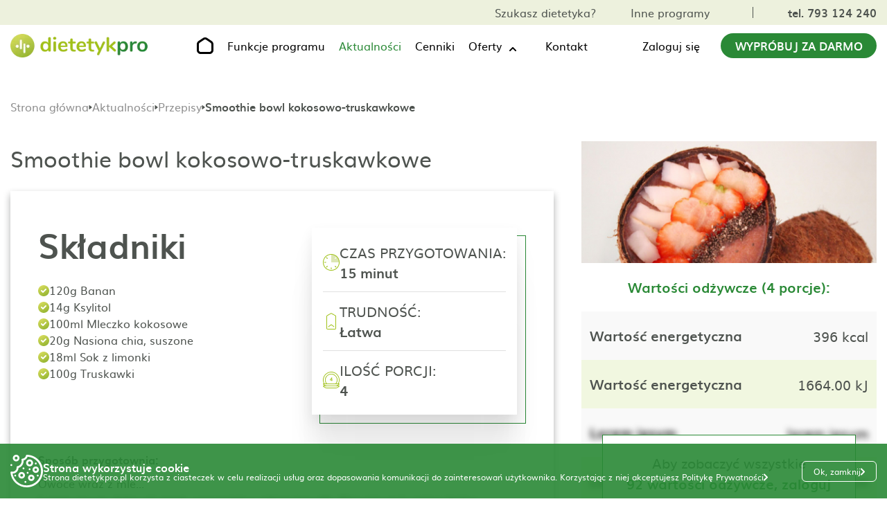

--- FILE ---
content_type: text/html; charset=UTF-8
request_url: https://dietetykpro.pl/przepis/2015/smoothie-bowl-kokosowo-truskawkowe
body_size: 47328
content:
<!DOCTYPE html>
<html lang="pl">
<head>
    <meta charset="UTF-8">
    <meta http-equiv="X-UA-Compatible" content="IE=edge">
    <meta name="viewport" content="width=device-width, initial-scale=1.0">
    <meta name="description" content="DietetykPRO">

    <meta property="og:image" content="https://dietetykpro.pl/img_2023/og-img-www.jpeg?v=10">
    <meta property="og:type" content="website">
    <meta property="og:title" content="Program do układania diety | Dla dietetyków | Tworzenie jadłospisów">
    <meta property="og:description" content="DietetykPRO">

    <title>Program do układania diety | Dla dietetyków | Tworzenie jadłospisów</title>

    <link rel="icon" type="image/icon" href="/favicon.ico">


    <script src="/a/js/jquery.min.js"></script>
    
    <link rel="stylesheet" href="/css/style.css">
    <link rel="stylesheet" href="/css/page-single-recipe.css">
    <link rel="stylesheet" href="/css/page-news.css">

        <meta name="keywords" content=" program dla dietetyków, program do generowania diety, program do układania diety, dietetyk, dietetycy ">
    <meta name="description" content=" Uniwersalny program dla dietetyków do układania diety i tworzenia jadłospisów - DietetykPro">
        <style>
		    /*@import url(https://fonts.googleapis.com/css2?family=Abhaya+Libre:wght@400;700&display=swap);*/

            /*@font-face {*/
            /*    font-family: 'Abhaya Libre';*/
            /*    font-style: normal;*/
            /*    font-weight: 400;*/
            /*    font-display: swap;*/
            /*    src: url('/fonts/abhaya-libre-400.woff2') format('woff2');*/
            /*    unicode-range: U+0100-02AF, U+0304, U+0308, U+0329, U+1E00-1E9F, U+1EF2-1EFF, U+2020, U+20A0-20AB, U+20AD-20CF, U+2113, U+2C60-2C7F, U+A720-A7FF;*/
            /*}*/

            /* sinhala */
            @font-face {
                font-family: 'Abhaya Libre';
                font-style: normal;
                font-weight: 700;
                font-display: swap;
                src: url('/fonts/abhaya-libre-700.woff2') format('woff2');
                unicode-range: U+0964-0965, U+0D81-0DF4, U+200C-200D, U+25CC, U+111E1-111F4;
            }
            /* latin-ext */
            @font-face {
                font-family: 'Abhaya Libre';
                font-style: normal;
                font-weight: 700;
                font-display: swap;
                src: url('/fonts/abhaya-libre-700-latin-ext.woff2') format('woff2');
                unicode-range: U+0100-02AF, U+0304, U+0308, U+0329, U+1E00-1E9F, U+1EF2-1EFF, U+2020, U+20A0-20AB, U+20AD-20CF, U+2113, U+2C60-2C7F, U+A720-A7FF;
            }
            /* latin */
            @font-face {
                font-family: 'Abhaya Libre';
                font-style: normal;
                font-weight: 700;
                font-display: swap;
                src: url('/fonts/abhaya-libre-700-latin.woff2') format('woff2');
                unicode-range: U+0000-00FF, U+0131, U+0152-0153, U+02BB-02BC, U+02C6, U+02DA, U+02DC, U+0304, U+0308, U+0329, U+2000-206F, U+2074, U+20AC, U+2122, U+2191, U+2193, U+2212, U+2215, U+FEFF, U+FFFD;
            }

		    * { scroll-behavior: smooth; box-sizing: border-box; font-family: 'muli', sans-serif; outline: none; -webkit-tap-highlight-color: transparent; }
		    body, html { margin: 0; }
		    .main-container h1, .main-container h2, .main-container h3, .main-container h4, .main-container h5, .main-container h6, .main-container li, .main-container p, .main-container ul { margin: 0; padding: 0; line-height: 1.2; }
		    .main-container a { color: #000; text-decoration: none; }
		    .main-container button { cursor: pointer; }
		    .main-container img { max-width: 100%; }

		    .main-container .f-14 { font-size: 14px; }
		    .main-container .f-16 { font-size: 16px; }
		    .main-container .f-18 { font-size: 18px; }
		    .main-container .f-20 { font-size: 20px; }
		    .main-container .f-22 { font-size: 22px; }
		    .main-container .f-24 { font-size: 24px; }
		    .main-container .f-26 { font-size: 26px; }
		    .main-container .f-28 { font-size: 28px; }
		    .main-container .f-30 { font-size: 30px; }

		    .main-container .bold { font-weight: 700; }
		    .main-container .uppercase { text-transform: uppercase; }
		    .main-container .center { text-align: center; }
		    .main-container .gray { color: #4E534F; }
		    .main-container .green { color: #2A8936; }
		    .main-container .arrow-link { display: flex; align-items: baseline; }
		    .main-container .arrow-link:hover { color: #2A8936; }
		    .main-container .arrow-link:hover path { fill: #2A8936; }
		    .main-container .arrow-link svg { margin-left: 10px; }

		    .main-container { overflow: hidden; position: relative; display: block; width: 100%; margin-right: auto; margin-left: auto; font-family: 'muli', sans-serif; }
		    .page-container { display: block; width: 100%; max-width: 1630px; margin-right: auto; margin-left: auto; padding-right: 15px; padding-left: 15px; }

		    .main-container .line { width: 100%; height: 1px; background-image: url('/img_2023/line.png'); background-size: contain; background-repeat: no-repeat; background-position: center; }
		    .main-container .cta-btn { display: flex; align-items: center; justify-content: center; min-width: 265px; padding: 20px 40px; background-color: #2A8936; color: #FFF; border-radius: 50px; }
		    .main-container .cta-btn:hover { background-color: #166220; }
		    .main-container .cta-btn-white { display: flex; align-items: center; justify-content: center; min-width: 265px; padding: 20px 40px; background-color: #FFF; color: #2A8936; border: 1px solid #2A8936; border-radius: 50px; }
		    .main-container .cta-btn-white:hover { background-color: #2A8936; color: #FFF; }
		    .main-container .box-main-title { color: #4E534F; font-size: 78px; font-weight: 700; font-family: 'Abhaya Libre', serif; }

		    .main-container .line { width: 100%; height: 1px; background-image: url('/img_2023/line.png'); background-size: contain; background-repeat: no-repeat; background-position: center; }
		    .main-container .cta_btn { display: flex; align-items: center; justify-content: center; min-width: 265px; padding: 20px 40px; background-color: #2A8936; color: #FFF; border-radius: 50px; }
		    .main-container .cta_btn:hover { background-color: #166220; }
		    .main-container .cta_btn_white { display: flex; align-items: center; justify-content: center; min-width: 265px; padding: 20px 40px; background-color: #FFF; color: #2A8936; border: 1px solid #2A8936; border-radius: 50px; }
		    .main-container .cta_btn_white:hover { background-color: #2A8936; color: #FFF; }
		    .main-container .box_main_title { color: #4E534F; font-size: 78px; font-weight: 700; font-family: 'Abhaya Libre', serif; }

		    .breadcrumbs-box { display: flex; align-items: center; gap: 6px; margin-top: 24px; margin-bottom: 40px; }
		    .breadcrumbs-box .icon { transform: translateY(1px); display: block; }
		    .breadcrumbs-box .single-text { overflow: hidden; padding-top: 2px; display: block; align-items: center; max-width: 1200px; height: 20px; color: #4E534F; font-weight: 700; text-overflow: ellipsis; white-space: nowrap; line-height: 1; }
		    .breadcrumbs-box .single-link { display: flex; align-items: center; height: 20px; padding-bottom: 1px; color: #8F8F8F; font-weight: 400; line-height: 1; transition: color .3s; }
		    .breadcrumbs-box .single-link:hover { color: #2A8936; }

		    .after-send-box {display: flex; flex-direction: column; justify-content: center; align-items: center; gap: 32px; text-align: center;}
		    .after-send-box.higher {min-height: 600px;}
		    .after-send-box .icon {display: block; margin-bottom: 8px;}
		    .after-send-box .after-send-text-top {font-size: 32px; color: #4E534F; font-weight: 700;}
		    .after-send-box .after-send-text-bottom {color: #4E534F; font-size: 26px;}

		    .after-submit {margin-top: 16px;}
		    .after-submit .after-send-box {display: flex; flex-direction: row; gap: 40px; text-align: left;}
		    .after-submit .after-send-box .icon {margin-bottom: 0;}
		    .after-submit .after-send-box .text-box {display: flex; flex-direction: column; gap: 32px;}

		    #contact .page_container .single_box.calendar_box.invalid .error_message {border: 1px solid #FF0000; font-size: 18px!important; padding: 6px;}

		    .grecaptcha-badge {z-index: 9999999;}
		    .space-left {padding-left: 15px;}



		    @media all and (max-width: 1630px) {
				    .page-title {font-size: 55px!important;}
				    h2 {font-size: 50px!important;}
		    }


		    @media all and (max-width: 1400px) {
				    .main-container .cta-btn {min-width: 225px;}
		    }

		    @media all and (max-width: 1240px) {
				    #dp-functions-page#dp-functions-page { padding-top: 0; }
				    #dp-function-single-page#dp-function-single-page { padding-top: 0; }
				    #dp-offer-single-page#dp-offer-single-page { padding-top: 0; }
				    #dp-offers-page#dp-offers-page { padding-top: 0; }
				    #dp-other-programs-page#dp-other-programs-page { padding-top: 0; }
				    #dp-news-page#dp-news-page { padding-top: 0; }
				    #dp-news-single-page#dp-news-single-page { padding-top: 0; }
				    #dp-contact-page#dp-contact-page { padding-top: 0; }
				    #dp-price-list-page#dp-price-list-page { padding-top: 0; }
				    .home-page-zz.home-page-zz .banner-top {margin-top: 0;}
				    .home-page-gab.home-page-gab .banner-top {margin-top: 0;}
				    .home-page-edu.home-page-edu .banner-top {margin-top: 0;}
				    .home-page-doct.home-page-doct .banner-top {margin-top: 0;}
		    }

		    @media all and (max-width: 1200px) {
				    .main-container .f-18 { font-size: 16px; }
				    .main-container .f-20 { font-size: 18px; }
				    .breadcrumbs-box .single-text { max-width: 600px; }
		    }

		    @media all and (max-width: 992px) {
				    .main-container .f-22 { font-size: 18px; }
				    .main-container .f-24 { font-size: 20px; }
				    .main-container .f-26 { font-size: 24px; }
				    .main-container .f-28 { font-size: 26px; }
				    .main-container .f-30 { font-size: 28px; }
				    .breadcrumbs-box { margin-top: 16px; margin-bottom: 20px; }
				    .breadcrumbs-box .single-text { max-width: 400px; }
		    }

		    @media all and (max-width: 850px) {
				    h2 {font-size: 38px!important;}
		    }

		    @media all and (max-width: 768px) {
				    .main-container .f-20 { font-size: 16px; }
				    .main-container .f-24 { font-size: 18px; }
				    .main-container .f-26 { font-size: 22px; }
				    .main-container .f-28 { font-size: 24px; }
				    .main-container .f-30 { font-size: 26px; }
				    .breadcrumbs-box .single-text { max-width: 275px; }
		    }

		    @media all and (max-width: 576px) {
				    .breadcrumbs-box { margin-top: 16px; margin-bottom: 16px; }
				    .breadcrumbs-box .single-text { max-width: 120px; }
				    .breadcrumbs-box .single-text:nth-child(5) { max-width: 70px; }
		    }
            #dp-menu { position: fixed; top: 0; left: 50%; z-index: 100; transform: translateX(-50%); width: 100%; }
            #dp-menu.desktop-scroll { box-shadow: 0 5px 5px -2px rgb(31 31 31 / 9%); }
            #dp-menu .menu-logo { display: block; width: 200px; height: auto; }
            #dp-menu .cta-btn { padding: 10px 20px; }
            #dp-menu .top-box { background-color: #edf1dd; }
            #dp-menu .top-box .flex-container { display: flex; align-items: center; padding-top: 10px; padding-bottom: 10px; justify-content: flex-end; }
            #dp-menu .top-box .flex-container .single-box { display: flex; align-items: center; margin-left: 50px; }
            #dp-menu .top-box .flex-container .single-box:first-of-type .single-link:last-of-type { margin-left: 50px; }
            #dp-menu .top-box .flex-container .single-box:last-of-type .single-link { color: #4e534f; }
            #dp-menu .top-box .flex-container .single-box:last-of-type .single-link.active_language { font-weight: 700; }
            #dp-menu .top-box .flex-container .single-box:last-of-type .single-link:last-of-type { margin-left: 12px; }
            #dp-menu .top-box .flex-container .single-box .phone_link { padding-left: 50px; border-left: 1px solid #4e534f; }
            #dp-menu .top-box .flex-container .single-box .phone_link:hover { color: #166220; }
            #dp-menu .bottom-box { background-color: #fff; padding-top: 0; padding-bottom: 0; }
            #dp-menu .bottom-box .flex-container { position: relative; display: flex; align-items: center; justify-content: space-between; }
            #dp-menu .bottom-box .flex-container .single-box { display: flex; align-items: center; }
            #dp-menu .bottom-box .flex-container .single-box:nth-child(2) .single-link { position: relative; margin-right: 50px; }

            @media all and (min-width:910px) {
		            #dp-menu .bottom-box .flex-container .single-box:nth-child(2) .single-link {padding: 18px 0; }
            }

            #dp-menu .bottom-box .flex-container .single-box:nth-child(2) .single-link .mobile-log-in {display: none;}
            #dp-menu .bottom-box .flex-container .single-box:nth-child(2) .single-link:last-of-type { margin-right: 0; }
            #dp-menu .bottom-box .flex-container .single-box:nth-child(2) .single-link:last-of-type:hover svg { transform: none; }
            #dp-menu .bottom-box .flex-container .single-box:nth-child(2) .single-link.home-page-link { margin-right: 50px!important; margin-left: 10px; }
            #dp-menu .bottom-box .flex-container .single-box:nth-child(3) .single-link { margin-right: 30px; }
            #dp-menu .bottom-box .flex-container .single-box .single-link svg { display: block; }
            #dp-menu .bottom-box .flex-container .single-box .single-link:hover { color: #2a8936; }
            #dp-menu .bottom-box .flex-container .single-box .single-link:hover svg { transform: translateY(calc(-50% + 1px)); rotate: 0deg; cursor: pointer; }
            #dp-menu .bottom-box .flex-container .single-box .single-link:hover path { fill: #2A8936; }
            #dp-menu .bottom-box .flex-container .single-box .single-link:hover .link-text { color: #2a8936; }
            #dp-menu .bottom-box .flex-container .single-box .single-link.active { color: #2a8936; }
            #dp-menu .bottom-box .flex-container .single-box .single-link.active > .link-text { color: #2a8936; }
            #dp-menu .bottom-box .flex-container .single-box .single-link.active > .wrapper-link > .link-text { color: #2a8936; }
            #dp-menu .bottom-box .flex-container .single-box .single-link.active:hover > .link-text { color: #166220; }
            #dp-menu .bottom-box .flex-container .single-box .single-link.active:hover > .wrapper-link > .link-text { color: #166220; }
            #dp-menu .bottom-box .flex-container .single-box .single-link.active path { fill: #2A8936; }
            #dp-menu .bottom-box .flex-container .single-box .single-link.active:hover path { fill: #166220; }
            #dp-menu .bottom-box .flex-container .single-box .single-link.home-page-link:hover path { fill: #166220; }
            #dp-menu .mobile-menu-toggle { display: none!important; }
            #dp-menu .top-box-mobile-link { display: none; }
            #dp-menu .line { display: none; }
            #dp-menu .drop-down { padding-right: 48px!important; margin-right: 0!important; }
            #dp-menu .bottom-box .flex-container .single-box:nth-child(2) .single-link.drop-down {cursor: pointer;}
            #dp-menu .drop-down .drop-down-box { width: 100%; margin-top: 16px; }
            #dp-menu .drop-down .drop-down-box.drop-down-box .single-link.single-link {padding: 10px;}
            #dp-menu .drop-down .drop-down-box .single-link { width: 100%; background-color: #edf1dd; }
            #dp-menu .drop-down .drop-down-box .single-link:last-child { padding-bottom: 16px; }
            #dp-menu .bottom-box .flex-container .single-box .link-text:hover { color: #2a8936; }
            #dp-menu .bottom-box .flex-container .single-box .home-page-link svg { display: block; }
            #dp-menu .drop-down .wrapper-link { position: relative; cursor: pointer; }
            #dp-menu .drop-down svg { content: url("data:image/svg+xml,%3Csvg xmlns='http://www.w3.org/2000/svg' width='12' height='8' viewBox='0 0 12 8' fill='none'%3E%3Cpath fill-rule='evenodd' clip-rule='evenodd' d='M1.28742 6.70075C1.47494 6.88823 1.72925 6.99354 1.99442 6.99354C2.25958 6.99354 2.51389 6.88823 2.70142 6.70075L5.99442 3.40775L9.28742 6.70075C9.37966 6.79626 9.49001 6.87245 9.61201 6.92486C9.73401 6.97726 9.86524 7.00485 9.99801 7.006C10.1308 7.00716 10.2625 6.98186 10.3854 6.93158C10.5083 6.8813 10.6199 6.80704 10.7138 6.71315C10.8077 6.61926 10.882 6.5076 10.9322 6.38471C10.9825 6.26181 11.0078 6.13013 11.0067 5.99735C11.0055 5.86457 10.9779 5.73335 10.9255 5.61135C10.8731 5.48935 10.7969 5.379 10.7014 5.28675L6.70142 1.28675C6.51389 1.09928 6.25958 0.993968 5.99442 0.993968C5.72925 0.993968 5.47494 1.09928 5.28742 1.28675L1.28742 5.28675C1.09994 5.47428 0.994629 5.72859 0.994629 5.99375C0.994629 6.25892 1.09994 6.51323 1.28742 6.70075Z' fill='black'/%3E%3C/svg%3E"); position: absolute; top: 50%; right: -22px; z-index: 3; transform: translateY(calc(50% - 3px)); rotate: 180deg; transition: rotate .3s; }
            #dp-menu .drop-down:hover svg { transform: translateY(calc(-50% + 1px)); rotate: 0deg; }
            #dp-menu .drop-down .wrapper-link .link-text { position: relative; z-index: 2; transition: color .3s; }
            #dp-menu .drop-down .wrapper-link:hover .link-text { color: #2a8936; }
            #dp-menu .top-box .flex-container .single-box:hover .single-link {color:#166220;}

            .user-login-wrapper {position: relative;}
            .mobile-account {position: absolute; top: calc(100% + 10px); right: 0; display: none; width: max-content; box-shadow: 0 1px 5px 0 rgba(11, 11, 12, 0.15);}
            .mobile-account .list-item .item-link {display: flex; align-items: center; gap: 16px; padding: 16px; background-color: #FFF;}
            .mobile-account .list-item:last-child .item-link {background-color: #F97D00;}
            .mobile-account .list-item:last-child .item-link .link-text {color: #FFF;}
            .mobile-account .list-item:last-child .item-link:hover .link-text {text-decoration: underline;}
            .mobile-account .list-item:not(:last-child) .item-link {border-bottom: 1px solid #DFDFDF;}
            .mobile-account .list-item .item-link .link-text {line-height: 1.2; transition: color .3s;}
            .mobile-account .list-item .item-link:hover {color: #2A8936;}
            .mobile-account .list-item:not(:first-child):not(:last-child) .item-link svg path {transition: fill .3s;}
            .mobile-account .list-item:not(:first-child):not(:last-child) .item-link:hover svg path {fill: #2A8936;}
            .mobile-account .list-item .item-link .days-left {font-size: 14px;}
            .desktop-link .user-name-box + .mobile-account {display: none;}
            .desktop-link .user-name-box.active + .mobile-account {z-index: 999; display: grid; grid-template-columns: 1fr;}
            .desktop-link .user-name-box.active + .mobile-account li {list-style: none;}
            .mobile-log-in .user-name-box + .mobile-account {display: none;}
            .mobile-log-in .user-name-box.active + .mobile-account {z-index: 999; display: grid; grid-template-columns: 1fr;}
            .mobile-log-in .user-name-box.active + .mobile-account li {list-style: none;}
            .mobile-account.show {z-index: 999; display: grid; grid-template-columns: 1fr;}
            .mobile-account.show li {list-style: none;}
            .user-name-box {display: flex; align-items: center; gap: 8px;}
            .user-name-box .icon {transform: translateY(2px); display: block; min-width: 16px; transition: rotate .3s;}
            .user-name-box.active .icon {transform: translateY(-1px); rotate: 180deg; min-width: 16px;}
            .user-name-box .icon path {transition: fill .3s;}
            .user-name-box:hover .icon path {fill: #2A8936;}
            .user-name-box.active .icon path {fill: #2A8936;}
            .user-name-box .user-name {transition: color .3s;}
            .user-name-box:hover .user-name {color: #2A8936;}
            .user-name-box.active .user-name {color: #2A8936;}
            .user-name-box .user-name-icon {display: block; margin-left: 16px;}
            #dp-menu .bottom-box .mobile-menu-container .single-link.mobile-log-in {display: none;}
            .mobile-account .list-item:first-child .item-link svg path {fill: #9FC119!important;}
            .mobile-account .list-item:first-child .item-link:hover svg path {fill: #9FC119!important;}

            @media all and (max-width: 1400px) {
                    #dp-menu .bottom-box .flex-container .single-box:nth-child(2) .single-link { margin-right: 20px; }
                    #dp-menu .bottom-box .flex-container .single-box:nth-child(2) .single-link.home-page-link {margin-right: 20px!important;}
            }

            @media all and (max-width: 1240px) {
                    #dp-menu { position: static; transform: unset; }
                    #dp-menu .cta-btn { display: none; }
                    #dp-menu .bottom-box .flex-container .single-box:nth-child(3) .single-link { margin-right: 0; }
                    #dp-menu .top-box .flex-container { justify-content: space-between; }
                    #dp-menu .top-box .flex-container .single-box:nth-child(1) { display: none; }
                    #dp-menu .top-box .flex-container .single-box .phone_link { padding-left: 0; border-left: 0; }
                    #dp-menu .top-box .flex-container .single-box { margin-left: 0; }
                    #dp-menu .bottom-box .flex-container .single-box .home-page-link { display: none; }
                    #dp-menu .bottom-box .fixed-bottom-box { position: fixed; top: 0; left: 0; width: 100%; background-color: #fff; z-index: 100; box-shadow: 0 5px 5px -2px rgb(31 31 31 / 9%); }
                    #dp-menu .menu-logo {max-width: 120px;}
                    .user-name-box .user-icon {max-width: 24px;}
            }

            @media all and (min-width:910px) {
                    #dp-menu .drop-down .drop-down-box { position: absolute; top: calc(100% - 16px); left: 0; z-index: 1000; display: none; flex-direction: column; min-width: 250px; width: max-content; background-color: #fff; box-shadow: 0 1px 5px 0 rgba(11, 11, 12, 0.15); }
                    #dp-menu .drop-down .drop-down-box:hover { display: flex; }
                    #dp-menu .drop-down:hover .drop-down-box { display: flex; }
                    #dp-menu .drop-down .drop-down-box .single-link { display: flex; align-items: center; min-height: 40px; margin-right: 0!important; padding: 10px; background-color: #fff; border-bottom: 1px solid #dfdfdf; }
            }

            @media(max-width: 910px) {
                    #dp-menu .mobile-menu-toggle { display: flex!important; align-items: center; }
                    #dp-menu .mobile-menu-toggle #hamburger { background-color: transparent; border: none; cursor: pointer; display: flex; padding: 0; margin-left: 10px; }
                    #dp-menu .mobile-menu-toggle #hamburger .line { fill: none; stroke: #000000; stroke-width: 6; transition: stroke-dasharray 600ms cubic-bezier(0.4, 0, 0.2, 1),stroke-dashoffset 600ms cubic-bezier(0.4, 0, 0.2, 1); }
                    #dp-menu .mobile-menu-toggle #hamburger .line1 { stroke-dasharray: 60 207; stroke-width: 6; }
                    #dp-menu .mobile-menu-toggle #hamburger .line2 { stroke-dasharray: 60 60; stroke-width: 6; }
                    #dp-menu .mobile-menu-toggle #hamburger .line3 { stroke-dasharray: 60 207; stroke-width: 6; }
                    #dp-menu .mobile-menu-toggle #hamburger path { stroke: #2A8936!important; }
                    #dp-menu .mobile-menu-toggle #hamburger.open .line1 { stroke-dasharray: 90 207; stroke-dashoffset: -134; stroke-width: 6; }
                    #dp-menu .mobile-menu-toggle #hamburger.open .line2 { stroke-dasharray: 1 60; stroke-dashoffset: -30; stroke-width: 6; }
                    #dp-menu .mobile-menu-toggle #hamburger.open .line3 { stroke-dasharray: 90 207; stroke-dashoffset: -134; stroke-width: 6; }
                    #dp-menu .bottom-box .mobile-bottom-box .mobile-menu-container { position: absolute; top: 50px; left: -15px; z-index: 1000; width: calc(100% + 15px); background-color: #fff; flex-flow: column; }
                    #dp-menu.active-mobile-menu .bottom-box .mobile-bottom-box .mobile-menu-container { display: flex!important; box-shadow: 0 5px 10px -2px rgb(31 31 31 / 30%); }
                    #dp-menu .bottom-box .mobile-menu-container .single-link { display: flex; align-items: center; justify-content: center; width: 100%; margin: 0!important; padding-top: 18px; padding-bottom: 18px; }
                    #dp-menu .top-box-mobile-link { display: flex; flex-flow: column; align-items: center; margin-top: 10px; padding-top: 10px; padding-bottom: 10px; background-color: #9fc119; width: 100%; }
                    #dp-menu .top-box-mobile-link .single-link a {color: #fff;}
                    #dp-menu .bottom-box .mobile-bottom-box.fixed-bottom-box .mobile-menu-container { top: 50px; }
                    #dp-menu .bottom-box .flex-container .single-box:nth-child(2) .single-link:nth-child(3) { margin-top: 10px; }
                    #dp-menu .bottom-box .flex-container .single-box.mobile-menu-container { display: none; }
                    #dp-menu .bottom-box .flex-container .single-box.hidden-mobile { display: none; }
                    #dp-menu .bottom-box .flex-container .single-box.mobile-menu-container .line:first-child { display: none; }
                    #dp-menu .bottom-box .flex-container .single-box.mobile-menu-container .line:last-child { display: none; }
                    #dp-menu .line { display: block; height: 2px; }
                    #dp-menu .drop-down { display: flex; flex-direction: column; padding-bottom: 0!important; }
                    #dp-menu .drop-down + .line {display: none;}
                    #dp-menu .drop-down .drop-down-box .single-link { padding-top: 18px; padding-bottom: 0; }
                    #dp-menu .drop-down .wrapper-link svg { display: none; }
                    #dp-menu .bottom-box .flex-container .single-box .single-link svg {display: none;}
                    #dp-menu .bottom-box .flex-container .single-box:nth-child(2) .single-link .mobile-log-in {display: block;}
                    .user-login-wrapper.desktop-link {display: none;}
                    #dp-menu .bottom-box .flex-container .single-box .single-link.mobile-log-in .user-icon {transform: translate(0, 0)!important; display: block;}
                    #dp-menu .bottom-box .flex-container .single-box .single-link.mobile-log-in .icon {display: block;}
                    .user-name-box .icon {transform: translateY(2px)!important; rotate: 0deg!important;}
                    .user-name-box.active .icon {transform: translateY(-1px)!important; rotate: 180deg!important;}
                    #dp-menu .bottom-box .mobile-menu-container .single-link.mobile-log-in {display: flex;}
                    .mobile-account {left: 0; right: unset;}
                    .mobile-account .list-item .item-link .link-text {color: #000!important;}
                    .mobile-account .list-item .item-link .link-text:hover {color: #2a8936!important;}
                    .mobile-account .list-item:last-child .item-link .link-text {color: #FFF!important;}
                    .mobile-account .list-item .item-link svg {transform: translateY(0)!important; display: block!important;}
                    .mobile-account .list-item .item-link svg path {fill: #4E534F!important;}
                    .mobile-account .list-item:first-child .item-link svg path {fill: url(#paint0_linear_1822_4737)!important;}
                    .mobile-account .list-item:first-child .item-link:hover svg path {fill: url(#paint0_linear_1822_4737)!important;}
                    .mobile-account .list-item .item-link:hover svg path {fill: #2a8936!important;}
                    .mobile-account .list-item:last-child .item-link svg path {fill: #FFF!important;}
                    .mobile-account .list-item:last-child .item-link:hover svg path {fill: #FFF!important;}
		            #dp-menu .drop-down {padding-right: 0!important;}
            }

            @media all and (max-width: 525px) {
                    .mobile-account {left: -60px;}
            }

            @media(max-width: 450px) {
                    #dp-menu .menu-logo { width: 160px; margin-top: 6px; }
                    .mobile-account {left: -90px;}
            }
            .footer-container { margin-top: 125px; }
            #footer { padding-top: 100px; padding-bottom: 70px; position: relative; }
            #footer.webp-footer { }
            #footer .flex-container { display: flex; justify-content: space-between; }
            #footer .flex-container .single-box:nth-child(1) { width: 30%; }
            #footer .flex-container .single-box:nth-child(2) { width: 30%; }
            #footer .flex-container .single-box:nth-child(3) { width: 20%; }
            #footer .flex-container .single-box:nth-child(4) { width: 20%; }
            #footer .flex-container .single-box:nth-child(2) .bmargin, #footer .flex-container .single-box:nth-child(3) .bmargin, #footer .flex-container .single-box:nth-child(4) .bmargin { margin-bottom: 20px; }
            #footer .flex-container .single-box p.bmargin { height: 30px; }
            #footer .flex-container .footer-contact-link { position: relative; padding-left: 50px; display: block; }
            #footer .flex-container .footer-contact-link:first-of-type { margin-top: 20px; margin-bottom: 20px; }
            #footer .flex-container .footer-contact-link .icon { position: absolute; left: 0; top: 50%; transform: translateY(-50%); }
            #footer .flex-container .footer-contact-link .green { transition: color .3s; }
            #footer .flex-container .footer-contact-link:hover .green { color: #166220; }
            #footer .flex-container .app-links { display: flex; align-items: center; margin-top: 20px; }
            #footer .flex-container .app-links a { position: relative; }
            #footer .flex-container .app-links a::before { content: ''; position: absolute; left: 0; top: 0; z-index: 8; display: none; width: 100%; max-width: 160px; height: 100%; max-height: 48px; background-color: rgba(255, 255, 255, 0.4); border-radius: 8px; }
            #footer .flex-container .app-links a:hover::before { display: block; }
            #footer .flex-container .app-links .section-image { position: relative; width: 95%; height: auto; display: inline-block; }
            #footer .flex-container .app-links:first-of-type .section-image { margin-right: 20px; }
            #footer .flex-container .app-links .section-image { width: 160px; }
            #footer .flex-container .footer-link { margin-bottom: 20px; display: block; }
            #footer .flex-container .footer-link:hover { color: #2a8936; }
            #footer .flex-container .footer-logotypes { display: flex; align-items: center; }
            #footer .flex-container .footer-logotypes img { width: auto; height: auto; }
            #footer .flex-container .footer-logotypes img:first-of-type { margin-right: 20px; }
            #social-media { padding-top: 75px; padding-bottom: 65px; }
            #social-media .links-container { width: 240px; display: flex; align-items: center; justify-content: space-between; margin-left: auto; margin-right: auto; margin-bottom: 40px; }
            #social-media .links-container .social-media-link:hover path { fill: #2A8936; }
            #social-media .links-container .social-media-link:hover circle { stroke: #2A8936; }
            #author { padding-top: 15px; padding-bottom: 15px; background-color: grey; }
            #author .flex-container { display: flex; align-items: baseline; justify-content: center; color: #fff; }
            #author .flex-container a { margin-left: 10px; }
            #author .flex-container a:hover svg { opacity: 0.5; }
            #footer { padding-top: 100px; padding-bottom: 70px; }
            #footer.webp_footer { }
            #footer .flex_container { display: flex; justify-content: space-between; }
            #footer .flex_container .single_box:nth-child(1) { width: 30%; }
            #footer .flex_container .single_box:nth-child(2) { width: 30%; }
            #footer .flex_container .single_box:nth-child(3) { width: 20%; }
            #footer .flex_container .single_box:nth-child(4) { width: 20%; }
            #footer .flex_container .single_box:nth-child(2) .bmargin, #footer .flex_container .single_box:nth-child(3) .bmargin, #footer .flex_container .single_box:nth-child(4) .bmargin { margin-bottom: 20px; }
            #footer .flex_container .single_box p.bmargin { height: 30px; }
            #footer .flex_container .footer_contact_link { position: relative; padding-left: 50px; display: block; }
            #footer .flex_container .footer_contact_link:first-of-type { margin-top: 20px; margin-bottom: 20px; }
            #footer .flex_container .footer_contact_link .icon { position: absolute; left: 0; top: 50%; transform: translateY(-50%); }
            #footer .flex_container .footer_contact_link .green { transition: color .3s; }
            #footer .flex_container .footer_contact_link:hover .green { color: #166220; }
            #footer .flex_container .app_links { display: flex; align-items: center; margin-top: 20px; }
            #footer .flex_container .app_links a { position: relative; }
            #footer .flex_container .app_links a::before { content: ''; position: absolute; left: 0; top: 0; z-index: 8; display: none; width: 100%; max-width: 160px; height: 100%; max-height: 48px; background-color: rgba(255, 255, 255, 0.4); border-radius: 8px; }
            #footer .flex_container .app_links a:hover::before { display: block; }
            #footer .flex_container .app_links .section_image { position: relative; width: 95%; height: auto; display: inline-block; }
            #footer .flex_container .app_links:first-of-type .section_image { margin-right: 20px; }
            #footer .flex_container .app_links .section_image { width: 160px; }
            #footer .flex_container .footer_link { margin-bottom: 20px; display: block; }
            #footer .flex_container .footer_link:hover { color: #2a8936; }
            #footer .flex_container .footer_logotypes { display: flex; align-items: center; }
            #footer .flex_container .footer_logotypes img { width: auto; height: auto; }
            #footer .flex_container .footer_logotypes img:first-of-type { margin-right: 20px; }

            @media(max-width: 1270px) {
                    #footer .f_20 { font-size: 16px; }
                    #footer .flex-container .app-links .section-image { width: 125px; }
                    #footer .flex-container .single-box:nth-child(1) { width: 25%; }
                    #social-media { padding-top: 50px; padding-bottom: 50px; }
                    #footer .f_20 { font-size: 16px; }
                    #footer .flex_container .app_links .section_image { width: 125px; }
                    #footer .flex_container .single_box:nth-child(1) { width: 25%; }
            }

            @media(max-width: 991px) {
                    #footer { padding-top: 50px; padding-bottom: 50px; }
                    #footer .flex-container { flex-flow: wrap; }
                    #footer .flex-container .single-box { width: 50%!important; }
                    #social-media { padding-top: 40px; padding-bottom: 40px; }
                    #social-media .links-container { margin-bottom: 30px; }
                    .mobile-hidden-content { display: none; }
                    #footer { padding-top: 50px; padding-bottom: 50px; }
                    #footer .flex_container { flex-flow: wrap; }
                    #footer .flex_container .single_box { width: 50%!important; }
            }

            @media(max-width: 620px) {
                    #footer .flex-container .single-box { width: 100%!important; }
                    #footer .flex-container .single-box p.bmargin { display: none; }
                    #footer .flex-container .single-box:nth-child(2) { margin-top: 40px; margin-bottom: 40px; }
                    #footer .flex_container .single_box { width: 100%!important; }
                    #footer .flex_container .single_box p.bmargin { display: none; }
                    #footer .flex_container .single_box:nth-child(2) { margin-top: 40px; margin-bottom: 40px; }
            }
            .cookies-info-bar {position: fixed; bottom: 0; left: 0; right: 0; z-index: 99999999999; display: none; align-items: center; padding: 16px 0; background-color: rgba(42, 137, 54, 0.9);}
            .cookies-info-bar.show {display: flex;}
            .cookies-info-bar .inner-box {display: flex; align-items: center; justify-content: space-between; gap: 16px;}

            .cookies-info-bar .inner-box .left-box {display: flex; align-items: center; gap: 20px;}
            .cookies-info-bar .inner-box .left-box .icon {display: block; min-width: 46px; height: auto;}
            .cookies-info-bar .inner-box .left-box .text-box {display: flex; flex-direction: column; color: #FFF; font-weight: 400;}
            .cookies-info-bar .inner-box .left-box .text-box .single-text {margin-top: 0; margin-bottom: 0;}
            .cookies-info-bar .inner-box .left-box .text-box .single-text.text-top {font-size: 16px; font-weight: 700;}
            .cookies-info-bar .inner-box .left-box .text-box .single-text.text-bottom {font-size: 12px;}
            .cookies-info-bar .inner-box .left-box .text-box .single-text .link {display: inline-flex; align-items: center; gap: 6px; color: #FFF; font-weight: 400; text-decoration: none;}
            .cookies-info-bar .inner-box .left-box .text-box .single-text .link .link-icon {transform: translateY(1px);}
            .cookies-info-bar .inner-box .left-box .text-box .single-text .link:hover .link-text {text-decoration: underline;}

            .cookies-info-bar .inner-box .right-box {display: flex; align-items: center; justify-content: center;}
            .cookies-info-bar .inner-box .right-box .link {display: flex; align-items: center; justify-content: center; gap: 6px; width: max-content; padding: 8px 16px; text-decoration: none; border: 1px solid #FFF; border-radius: 6px; transition: background-color .3s, border-color .3s;}
            .cookies-info-bar .inner-box .right-box .link .link-text {color: #FFF; font-size: 12px; transition: color .3s;}
            .cookies-info-bar .inner-box .right-box .link .link-icon {transform: translateY(1px);}
            .cookies-info-bar .inner-box .right-box .link:hover {background-color: #FFF; border-color: #FFF;}
            .cookies-info-bar .inner-box .right-box .link:hover .link-text {color: #2A8936;}
            .cookies-info-bar .inner-box .right-box .link .link-icon path {transition: fill .3s;}
            .cookies-info-bar .inner-box .right-box .link:hover .link-icon path {fill: #2A8936;}

            @media all and (max-width: 768px) {
                    .cookies-info-bar .inner-box .left-box .icon {display: none;}
                    .cookies-info-bar .inner-box .left-box .text-box {gap: 8px;}
            }

            @media all and (max-width: 576px) {
                    .cookies-info-bar .inner-box {flex-direction: column; align-items: flex-start;}
            }
            .main_container h1, .main_container h2, .main_container h3, .main_container h4, .main_container h5, .main_container h6, .main_container li, .main_container p, .main_container ul { margin: 0; padding: 0; font-weight: normal; line-height: 1.5; }
            .main_container a { text-decoration: none; color: #000; }
            .main_container button { cursor: pointer; }
            .main_container img { max-width: 100%; }
            * { box-sizing: border-box; font-family: 'muli',sans-serif; outline: none; -webkit-tap-highlight-color: transparent; }
            body, html { margin: 0; }

            @font-face {
                    font-family: 'muli'; src: url('/fonts/muli-bold-webfont.woff2') format('woff2'),url('/fonts/muli-bold-webfont.woff') format('woff'),url('/fonts/muli-bold-webfont.ttf') format('truetype'); font-weight: 700; font-style: normal; font-display: swap; }
            @font-face {
                    font-family: 'muli'; src: url('/fonts/muli-webfont.woff2') format('woff2'),url('/fonts/muli-webfont.woff') format('woff'),url('/fonts/muli-webfont.ttf') format('truetype'); font-weight: normal; font-style: normal; font-display: swap; }
            @font-face {
                    font-family: 'muli'; src: url('/fonts/muli-semibold-webfont.woff2') format('woff2'),url('/fonts/muli-semibold-webfont.woff') format('woff'),url('/fonts/muli-semibold-webfont.ttf') format('truetype'); font-weight: 600; font-style: normal; font-display: swap; }

            .main_container .f_14 { font-size: 14px; }
            .main_container .f_16 { font-size: 16px; }
            .main_container .f_18 { font-size: 18px; }
            .main_container .f_20 { font-size: 20px; }
            .main_container .f_22 { font-size: 22px; }
            .main_container .f_24 { font-size: 24px; }
            .main_container .f_26 { font-size: 26px; }
            .main_container .f_28 { font-size: 28px; }
            .main_container .bold { font-weight: 700; }
            .main_container .uppercase { text-transform: uppercase; }
            .main_container .center { text-align: center; }
            .main_container .gray { color: #4e534f; }
            .main_container .green { color: #2a8936; }
            .main_container .arrow_link { display: flex; align-items: baseline; }
            .main_container .arrow_link:hover { color: #2a8936; }
            .main_container .arrow_link:hover path { fill: #2A8936; }
            .main_container .arrow_link svg { margin-left: 10px; }

            .main_container { overflow: hidden; display: block; width: 100%; margin-right: auto; margin-left: auto; font-family: 'muli', serif; }
            .page_container { max-width: 1630px; padding-left: 15px; padding-right: 15px; width: 100%; margin-left: auto; margin-right: auto; display: block; }

            .main_container .cta_btn { display: flex; align-items: center; justify-content: center; min-width: 265px; padding: 20px 40px; background-color: #2a8936; border-radius: 50px; color: #fff; }
            .main_container .cta_btn:hover { background-color: #166220; }
            .main_container .cta_btn_white { display: flex; justify-content: center; align-items: center; min-width: 265px; padding: 20px 40px; background-color: #fff; border-radius: 50px; color: #2a8936; border: 1px solid #2a8936; }
            .main_container .cta_btn_white:hover { background-color: #2a8936; color: #fff; }
            .main_container .box_main_title { font-weight: 700; font-size: 78px; color: #4e534f; font-family: 'Abhaya Libre',serif; }
            .main_container .line { width: 100%; height: 1px; background-image: url('/img_2023/line.png'); background-size: contain; background-position: center; background-repeat: no-repeat; }

            #dp_menu { position: fixed; top: 0; left: 50%; transform: translateX(-50%); width: 100%; z-index: 100; max-width: 1920px; }
            #dp_menu.desktop_scroll { box-shadow: 0 5px 5px -2px rgb(31 31 31 / 9%); }
            #dp_menu .menu_logo { display: block; width: 200px; height: auto; }
            #dp_menu .cta_btn { padding: 10px 20px; }
            #dp_menu .top_box { background-color: #edf1dd; }
            #dp_menu .top_box .flex_container { display: flex; align-items: center; padding-top: 10px; padding-bottom: 10px; justify-content: flex-end; }
            #dp_menu .top_box .flex_container .single_box { display: flex; align-items: center; margin-left: 50px; }
            #dp_menu .top_box .flex_container .single_box:first-of-type .single_link:last-of-type { margin-left: 50px; }
            #dp_menu .top_box .flex_container .single_box:last-of-type .single_link { color: #4e534f; }
            #dp_menu .top_box .flex_container .single_box:last-of-type .single_link.active_language { font-weight: 700; }
            #dp_menu .top_box .flex_container .single_box:last-of-type .single_link:last-of-type { margin-left: 12px; }
            #dp_menu .top_box .flex_container .single_box .single_link:hover { color: #2a8936; }
            #dp_menu .top_box .flex_container .single_box .phone_link { padding-left: 50px; border-left: 1px solid #4e534f; }
            #dp_menu .top_box .flex_container .single_box .phone_link:hover { color: #166220; }
            #dp_menu .bottom_box { background-color: #fff; padding-top: 10px; padding-bottom: 10px; }
            #dp_menu .bottom_box .flex_container { display: flex; align-items: center; justify-content: space-between; }
            #dp_menu .bottom_box .flex_container .single_box { display: flex; align-items: center; }
            #dp_menu .bottom_box .flex_container .single_box:nth-child(2) .single_link { margin-right: 50px; }
            #dp_menu .bottom_box .flex_container .single_box:nth-child(2) .single_link:last-of-type { margin-right: 0; }
            #dp_menu .bottom_box .flex_container .single_box:nth-child(3) .single_link { margin-right: 30px; }
            #dp_menu .bottom_box .flex_container .single_box .single_link svg { display: block; }
            #dp_menu .bottom_box .flex_container .single_box .single_link:hover { color: #2a8936; }
            #dp_menu .bottom_box .flex_container .single_box .single_link:hover path { fill: #2A8936; }
            #dp_menu .bottom_box .flex_container .single_box .single_link.active { color: #2a8936; }
            #dp_menu .bottom_box .flex_container .single_box .single_link.active path { fill: #2A8936; }
            #dp_menu .bottom_box .flex_container .single_box .single_link.home_page_link:hover path { fill: #166220; }

            #dp_home_page .footer-container { margin-top: 250px; }
            #dp_home_page #top { background: #ffe8b0; background-position: bottom right; background-repeat: no-repeat; background-size: 50%; padding-top: 110px; margin-top: 90px; }
								    #dp_home_page #top.load-img-js {background: url('/img_2023/home/top-bg.png'),#ffe8b0;background-repeat: no-repeat; background-position: bottom right; background-size: 50%;}
            #dp_home_page #top.webp_top.load-img-js { background-image: url('/img_2023/home/top-bg.webp'); }
            #dp_home_page #top .flex_container { display: flex; justify-content: space-between; }
            #dp_home_page #top .box-wrapper {margin-bottom: 20px;}
            #dp_home_page #top .news_label { padding: 10px; padding-right: 20px; border-radius: 30px; background-color: rgba(255, 255, 255, 0.5); max-width: 510px; width: 100%; display: flex; align-items: center; }
            #dp_home_page #top .news_label .single_box:first-of-type { width: 105px; }
            #dp_home_page #top .news_label .single_box:first-of-type .new_label { padding: 6px 12px; color: #fff; background-color: #9fc119; border-radius: 30px; width: fit-content; }
            #dp_home_page #top .news_label .single_box:last-of-type { width: calc(100% - 105px); color: #2a8936; }
            #dp_home_page #top .single_box { position: relative; z-index: 2; width: 50%; }
            #dp_home_page #top .single_box:first-of-type { padding-right: 50px; }
            #dp_home_page #top .single_box:last-of-type { display: flex; justify-content: flex-end; align-items: center; }
            #dp_home_page #top .single_box *:not(a) { color: #212121; }
            #dp_home_page #top .single_box .main_title { font-size: 78px; font-family: 'Abhaya Libre',serif; font-weight: 700; }
            #dp_home_page #top .single_box .description { margin-top: 40px; margin-bottom: 40px; }
            #dp_home_page #top .single_box .btns_container { margin-bottom: 170px; }
            #dp_home_page #top .movie_box { max-width: 685px; width: 100%; height: 385px; filter: drop-shadow(0px 145px 58px rgba(56, 56, 56, 0.01)) drop-shadow(0px 82px 49px rgba(56, 56, 56, 0.05)) drop-shadow(0px 36px 36px rgba(56, 56, 56, 0.09)) drop-shadow(0px 9px 20px rgba(56, 56, 56, 0.1)) drop-shadow(0px 0px 0px rgba(56, 56, 56, 0.1)); position: relative; }
            #dp_home_page #top .movie_box::after { content: ''; position: absolute; bottom: -80px; right: -70px; display: block; width: 685px; height: 385px; border: 2px solid #fff; }
            #dp_home_page #top .movie_box .movie_overlay { position: absolute; inset: 0; z-index: 11; cursor: pointer; }
            #dp_home_page #top .movie_box .movie_overlay:hover { background-color: rgba(255, 255, 255, 0.5); }
								    #dp_home_page #top .movie_box .movie_box_container { width: 100%; height: 100%; background-image: url('/img_2023/home/movie-bg.png?v=2'); background-position: center; background-size: cover; background-repeat: no-repeat; position: relative; z-index: 10; }
								    #dp_home_page #top .movie_box .webp_movie_box_container { background-image: url('/img_2023/home/movie-bg.webp?v=2') !important; }
            #dp_home_page #top .movie_box .movie_box_container .clip { display: none; }
            #dp_home_page #top .movie_box .movie_box_container.active_movie { background-image: none!important; }
            #dp_home_page #top .movie_box .movie_box_container.active_movie .clip { display: block; }
            #dp_home_page #top .movie_box .control_video { position: absolute; top: 50%; right: -60px; z-index: 12; transform: translateY(-50%); display: flex; align-items: center; justify-content: center; width: 120px; height: 120px; background-color: #9FC119; border-radius: 50%; }
            #dp_home_page #top .movie_box .control_video:hover { background-color: #8FAF10; cursor: pointer; }
            #dp_home_page #top .movie_box .control_video:hover + .movie_overlay { background-color: rgba(255, 255, 255, 0.5); }
            #dp_home_page #top .movie_box .movie_box_container + .control_video .play_icon { display: block; }
            #dp_home_page #top .movie_box .movie_box_container + .control_video.active .play_icon { display: none; }
            #dp_home_page #top .movie_box .movie_box_container + .control_video .pause_icon { display: none; }
            #dp_home_page #top .movie_box .movie_box_container + .control_video.active .pause_icon { display: block; }

            #dp_home_page #top .single_box .movie-box { position: relative; width: 100%; max-width: 685px; height: 385px; filter: drop-shadow(0px 0px 16px rgba(56, 56, 56, 0.25)); }
            #dp_home_page #top .single_box .movie-box::after { content: ''; position: absolute; bottom: -80px; right: -70px; display: block; width: 685px; height: 385px; border: 2px solid #FFF; }
            #dp_home_page #top .single_box .movie-box .movie-overlay { position: absolute; inset: 0; z-index: 11; display: none!important; cursor: pointer; }
            #dp_home_page #top .single_box .movie-box .movie-overlay:hover { background-color: rgba(0, 0, 0, 0.2); }
            #dp_home_page #top .single_box .movie-box .movie-box-container { position: relative; z-index: 10; width: 100%; height: 100%;  background-size: cover; background-repeat: no-repeat; background-position: center; }
            #dp_home_page #top .single_box .movie-box .movie-box-container.active-movie { position: absolute; inset: 0; z-index: 10; background-image: none !important; }
            #dp_home_page #top .single_box .movie-box .movie-box-container.active-movie .clip { display: block; }
            #dp_home_page #top .single_box .movie-box .control-video { position: absolute; top: 50%; right: 0; z-index: 12; transform: translate(50%, -50%); display: flex; align-items: center; justify-content: center; width: 120px; height: 120px; background-color: #9FC119; border-radius: 50%; }
            #dp_home_page #top .single_box .movie-box .control-video:hover { cursor: pointer;}
            #dp_home_page #top .single_box .movie-box:hover .control-video {background-color: #8FAF10;}
            #dp_home_page #top .single_box .movie-box .movie-overlay:hover {background-color: rgba(255, 255, 255, 0.5);}
            #dp_home_page #top .single_box .movie-box .control-video:hover + .movie-overlay { background-color: rgba(255, 255, 255, 0.5); }
            #dp_home_page #top .single_box .movie-box .movie-box-container + .control-video .play-icon { display: block; }
            #dp_home_page #top .single_box .movie-box .movie-box-container + .control-video.active .play-icon { display: none; }
            #dp_home_page #top .single_box .movie-box .movie-box-container + .control-video .pause-icon { display: none; }
            #dp_home_page #top .single_box .movie-box .movie-box-container + .control-video.active .pause-icon { display: block; }

            #dp_home_page .btns_container { display: flex; align-items: center; }
            #dp_home_page .btns_container .cta_btn { margin-right: 20px; }

            #dp_home_page #why_worth { padding-top: 130px; padding-bottom: 130px; }
            #dp_home_page #why_worth .flex_container { display: flex; align-items: center; justify-content: space-between; }
            #dp_home_page #why_worth .flex_container .single_box * { z-index: 10; position: relative; }
            #dp_home_page #why_worth .flex_container .single_box .heading-box { display: flex; flex-direction: column; gap: 20px; }
            #dp_home_page #why_worth .flex_container .single_box:first-of-type { width: 25%; padding-right: 35px; position: relative; }
            #dp_home_page #why_worth .flex_container .single_box:first-of-type::after { content: ''; position: absolute; bottom: -140px; right: -225px; display: block; width: 440px; height: 440px; background-color: #edf1dd; border-radius: 50%; }
            #dp_home_page #why_worth .flex_container .single_box:last-of-type { width: 75%; padding-left: 50px; }
            #dp_home_page #why_worth .flex_container .single_box .inside_flex_container { display: flex; justify-content: space-between; gap: 12px; margin-top: 40px; }
            #dp_home_page #why_worth .flex_container .single_box .inside_flex_container .inside_single_box { width: 210px; background: #fdf9f8; border: 1px solid #9fc119; box-shadow: 0 15px 25px 0 rgba(0, 0, 0, 0.25); border-radius: 120px; padding-bottom: 50px; padding-left: 10px; padding-right: 10px; }
            #dp_home_page #why_worth .flex_container .single_box .inside_flex_container .inside_single_box .icon_container { display: flex; justify-content: center; height: 170px; }
            #dp_home_page #why_worth .flex_container .single_box .inside_flex_container .inside_single_box .icon_container .icon { display: block; margin-left: auto; margin-right: auto; width: auto; height: fit-content; }
            #dp_home_page #why_worth .cta_btn { margin-top: 50px; display: block; width: fit-content; width: 240px; text-align: center; position: relative; z-index: 10; }
            #dp_home_page #why_worth .cta_btn.hidden { display: none; }

            #dp_home_page #benefit { padding-top: 100px; background-color: rgba(237, 241, 221, 0.5); overflow: hidden; }
            #dp_home_page #benefit .flex_container { display: flex; justify-content: space-between; }
            #dp_home_page #benefit .flex_container .single_box { width: 31%; }
            #dp_home_page #benefit .flex_container .single_box .device_img { position: relative; z-index: 10; display: block; width: 100%; height: fit-content; bottom: -35px; }
            #dp_home_page #benefit .flex_container .single_box .icon { display: block; }
            #dp_home_page #benefit .flex_container .single_box * { color: #4e534f; }
            #dp_home_page #benefit .flex_container .single_box .box_title { margin-top: 20px; margin-bottom: 60px; }
            #dp_home_page #benefit .flex_container .single_box:first-of-type, #dp_home_page #benefit .flex_container .single_box:last-of-type { padding-bottom: 100px; }
            #dp_home_page #benefit .flex_container .single_box:last-of-type .icon { margin-right: 0; margin-left: auto; }
            #dp_home_page #benefit .flex_container .single_box:last-of-type * { text-align: right; }
            #dp_home_page #benefit .flex_container .single_box:nth-child(2) { display: flex; align-items: flex-end; position: relative; }
            #dp_home_page #benefit .flex_container .circle { width: 400px; height: 400px; border-radius: 50%; background-color: #edf1dd; position: absolute; top: 30px; right: 50%; transform: translateX(47%); }
            #dp_home_page #benefit .flex_container .single_box .device_img.desktop { top: 0; bottom: -35px; display: block; width: 100%; height: auto; }
            #dp_home_page #benefit .flex_container .single_box .device_img.mobile { display: none; }
            #dp_home_page #benefit .flex_container .single_box:nth-child(2) picture:nth-child(2) { display: flex; align-items: flex-end; width: 100%; height: 100%; }

            #dp_home_page #logotypes { padding-top: 65px; padding-bottom: 65px; }
            #dp_home_page #logotypes .flex_container { display: flex; align-items: center; justify-content: space-between; }
            #dp_home_page #logotypes .flex_container .single_box { width: 230px; display: flex; justify-content: center; align-items: center; }
            #dp_home_page #logotypes .flex_container .single_box p { margin-top: 5px; }
            #dp_home_page #logotypes .flex_container .single_box:not(:first-of-type) { padding-left: 40px; margin-left: 40px; border-left: 1px solid #d9d9d9; }
            #dp_home_page #logotypes .flex_container .single_box:nth-child(2) { border-left: 0; padding-left: 0; margin-left: 0; }
            #dp_home_page #logotypes .flex_container .single_box .logotype { width: auto; display: block; margin-left: auto; margin-right: auto; height: auto; }

            #dp_home_page #wlogotypes { padding-top: 65px; padding-bottom: 65px; }
            #dp_home_page #wlogotypes .flex_container { display: flex; align-items: center; justify-content: space-between; }
            #dp_home_page #wlogotypes .flex_container .single_box { width: 230px; display: flex; justify-content: center; align-items: center; }
            #dp_home_page #wlogotypes .flex_container .single_box p { margin-top: 5px; }
            #dp_home_page #wlogotypes .flex_container .single_box:not(:first-of-type) { padding-left: 40px; margin-left: 40px; border-left: 1px solid #d9d9d9; }
            #dp_home_page #wlogotypes .flex_container .single_box:nth-child(2) { border-left: 0; padding-left: 0; margin-left: 0; }
            #dp_home_page #wlogotypes .flex_container .single_box .logotype { width: auto; display: block; margin-left: auto; margin-right: auto; height: auto; }

            #dp_home_page #mobile_app { position: relative; margin-top: 80px; }
            #dp_home_page #mobile_app .flex_container { display: flex; justify-content: space-between; }
            #dp_home_page #mobile_app .flex_container .single_box { width: 50%; }
            #dp_home_page #mobile_app .flex_container .single_box .section_image { width: auto; height: auto; display: block; }
            #dp_home_page #mobile_app .flex_container .single_box .content_box { box-shadow: 0 127px 51px rgba(0, 0, 0, 0.01),0 72px 43px rgba(0, 0, 0, 0.04),0 32px 32px rgba(0, 0, 0, 0.06),0 8px 18px rgba(0, 0, 0, 0.07),0 0 0 rgba(0, 0, 0, 0.07); position: relative; margin-top: 40px; margin-bottom: 60px; }
            #dp_home_page #mobile_app .flex_container .single_box .content_box .inside_content_box { padding: 40px; position: relative; z-index: 10; background-color: #fff; }
            #dp_home_page #mobile_app .flex_container .single_box .content_box::after { content: ''; position: absolute; bottom: -25px; left: 25px; display: block; width: 100%; height: 160px; border: 1px solid #f97d00; }
            #dp_home_page #mobile_app .flex_container .single_box .btns_container { margin-left: 25px; }

            #dp_home_page #printout .flex_container { display: flex; justify-content: space-between; align-items: center; }
            #dp_home_page #printout .flex_container .single_box { width: 48%; }
            #dp_home_page #printout .flex_container .single_box .content_box { margin-top: 40px; margin-bottom: 40px; }
            #dp_home_page #printout .flex_container .single_box .section_image { width: auto; height: auto; display: block; }

            #dp_home_page #system .flex_container { display: flex; justify-content: space-between; align-items: center; }
            #dp_home_page #system .flex_container .single_box { width: 48%; transform: translateY(-27.5%); }
            #dp_home_page #system .flex_container .single_box .content_box { margin-top: 40px; margin-bottom: 40px; }
            #dp_home_page #system .flex_container .single_box .section_image { width: auto; height: auto; display: block; }

            #dp_home_page #opinions { padding-top: 60px; margin-top: -175px; background-image: url('/img_2023/home/opinions-banner.webp'); background-position: left; background-size: cover; background-repeat: no-repeat; }
            #dp_home_page #opinions .page_container { position: relative; padding-bottom: 430px; }
            #dp_home_page #opinions .opinions_container { display: flex; justify-content: flex-end; position: absolute; right: 0; bottom: -135px; margin-right: 15px; }
            #dp_home_page #opinions .single_opinion { display: block; max-width: 300px; width: 300px; height: 500px; margin-left: 30px; padding: 16px; box-shadow: 0 0 12px 2px rgba(33, 33, 33, 0.25); border: 3px solid #fff; border-radius: 40px; }
            #dp_home_page #opinions .single_opinion .inner-box { position: relative; display: flex; flex-direction: column; gap: 24px; height: 100%; padding: 40px 20px 84px 20px; background-color: #fff; box-shadow: 0 0 12px 2px rgba(33, 33, 33, 0.25); border-radius: 40px; }
            #dp_home_page #opinions .single_opinion .inner-box::before { content: ''; position: absolute; top: 0; left: 50%; transform: translateX(-50%); width: 40%; height: 22px; background-color: #dedede; border-radius: 0 0 50px 50px; }
            #dp_home_page #opinions .single_opinion .inner-box .img-top-box { display: flex; flex-direction: column; align-items: center; justify-content: center; gap: 20px; }
            #dp_home_page #opinions .single_opinion .inner-box .content-middle-box { text-align: center; }
            #dp_home_page #opinions .single_opinion .inner-box .img-bottom-box { position: absolute; bottom: 24px; left: 20px; }
            #dp_home_page #opinions .single_opinion:nth-child(3) .inner-box { background-color: #ffe8b0; }
            #dp_home_page #opinions .single_opinion:nth-child(3) .inner-box::before { background-color: #f97d00; }
            #dp_home_page.home-page-zz #opinions .single_opinion:nth-child(2) .inner-box { background-color: #ECE8FF; }
            #dp_home_page.home-page-zz #opinions .single_opinion:nth-child(2) .inner-box::before { background-color: #5934E4; }
            #dp_home_page.home-page-zz #opinions .single_opinion:nth-child(3) .inner-box { background-color: #FFF; }
            #dp_home_page.home-page-zz #opinions .single_opinion:nth-child(3) .inner-box::before { background-color: #dedede; }
            #dp_home_page.home-page-gab #opinions .single_opinion:nth-child(2) .inner-box { background-color: #FFF1F9; }
            #dp_home_page.home-page-gab #opinions .single_opinion:nth-child(2) .inner-box::before { background-color: #D4298E; }
            #dp_home_page.home-page-gab #opinions .single_opinion:nth-child(3) .inner-box { background-color: #FFF; }
            #dp_home_page.home-page-gab #opinions .single_opinion:nth-child(3) .inner-box::before { background-color: #dedede; }
            #dp_home_page.home-page-edu #opinions .single_opinion:nth-child(2) .inner-box { background-color: #CDE3F7; }
            #dp_home_page.home-page-edu #opinions .single_opinion:nth-child(2) .inner-box::before { background-color: #0672D7; }
            #dp_home_page.home-page-edu #opinions .single_opinion:nth-child(3) .inner-box { background-color: #FFF; }
            #dp_home_page.home-page-edu #opinions .single_opinion:nth-child(3) .inner-box::before { background-color: #dedede; }
            #dp_home_page.home-page-doct #opinions .single_opinion:nth-child(2) .inner-box { background-color: #D6F5F7; }
            #dp_home_page.home-page-doct #opinions .single_opinion:nth-child(2) .inner-box::before { background-color: #29A8AF; }
            #dp_home_page.home-page-doct #opinions .single_opinion:nth-child(3) .inner-box { background-color: #FFF; }
            #dp_home_page.home-page-doct #opinions .single_opinion:nth-child(3) .inner-box::before { background-color: #dedede; }

            #dp_home_page #news { position: relative; padding-top: 360px; }
            #dp_home_page #news .circle-bg { position: absolute; top: 225px; left: 0; z-index: -1; }
            #dp_home_page #news .arrow_link { justify-content: flex-end; margin-top: 40px; margin-bottom: 25px; }
            #dp_home_page #news .flex_container { display: flex; justify-content: space-between; height: 640px; }
            #dp_home_page #news .flex_container .article_box { border-radius: 40px; box-shadow: 0 0 12px 2px rgba(33, 33, 33, 0.1); overflow: hidden; background-position: center!important; background-repeat: no-repeat!important; background-size: cover!important; padding: 32px; position: relative; }
            #dp_home_page #news .flex_container .single_box.single_box_1 { width: calc(25% - 15px); }
            #dp_home_page #news .flex_container .single_box.single_box_1 .inside_flex_container { display: flex; flex-flow: column; height: 100%; justify-content: space-between; }
            #dp_home_page #news .flex_container .single_box.single_box_1 .inside_flex_container .inside_single_box { width: 100%; height: calc(50% - 15px); }
            #dp_home_page #news .flex_container .single_box.single_box_2 { width: calc(25% - 15px); }
            #dp_home_page #news .flex_container .single_box.single_box_3 { width: calc(50% - 15px); }
            #dp_home_page #news .flex_container .single_box.single_box_3 .inside_flex_container { display: flex; flex-flow: column; height: 100%; justify-content: space-between; }
            #dp_home_page #news .flex_container .single_box.single_box_3 .inside_flex_container .inside_single_box { width: 100%; height: calc(50% - 15px); }
            #dp_home_page #news .flex_container .single_box.single_box_3 .inside_flex_container .inside_single_box .i_inside_flex_container { display: flex; justify-content: space-between; height: 100%; }
            #dp_home_page #news .flex_container .single_box.single_box_3 .inside_flex_container .inside_single_box .i_inside_flex_container .i_inside_single_box { width: calc(50% - 15px); }
            #dp_home_page #news .flex_container .single_box * { color: #fff; }
            #dp_home_page #news .flex_container .single_box .hide_box { display: none; }
            #dp_home_page #news .flex_container .single_box .hide_box p {max-height: calc(100% - 53px); overflow-y: hidden; line-height: 1.25}
            #dp_home_page #news .flex_container .single_box .visible_box { display: flex; height: 100%; flex-flow: column; justify-content: flex-end; }
            #dp_home_page #news .flex_container .single_box .arrow_content { display: flex; align-items: baseline; }
            #dp_home_page #news .flex_container .single_box .arrow_content svg { margin-left: 10px; }
            #dp_home_page #news .flex_container .single_box .article_content { margin-top: 20px; margin-bottom: 20px; }
            #dp_home_page #news .flex_container .single_box .overlay { display: none; width: 100%; height: 100%; left: 0; top: 0; background-color: rgba(0, 0, 0, 0.8); position: absolute; }
            #dp_home_page #news .flex_container .article_box.toggle_content { position: relative; }
            #dp_home_page #news .flex_container .article_box.toggle_content .overlay { display: block; }
            #dp_home_page #news .flex_container .article_box.toggle_content .visible_box { opacity: 0; }
            #dp_home_page #news .flex_container .article_box.toggle_content .hide_box { display: block; position: absolute; z-index: 10; width: 100%; height: 100%; padding: 30px; left: 0; top: 0; }
            #dp_home_page #news .flex_container .article_box.toggle_content .hide_box .arrow_content { justify-content: flex-end; margin-top: 15px; }

            #dp_home_page #faq { margin-top: 140px; }
            #dp_home_page #faq .box_main_title { margin-bottom: 90px; }
            #dp_home_page #faq .flex_container { display: flex; justify-content: space-between; }
            #dp_home_page #faq .flex_container .single_box { width: calc(50% - 10px); }
            #dp_home_page #faq .flex_container .single_box .single_faq { padding-bottom: 20px; border-bottom: 0.5px solid #c1c1c1; margin-bottom: 20px; }
            #dp_home_page #faq .flex_container .single_box .single_faq .hidden_faq_content { display: none; padding-left: 20px; padding-right: 20px; margin-top: 20px; min-height: 120px; }
            #dp_home_page #faq .flex_container .single_box .single_faq .faq_title { position: relative; padding-right: 60px; padding-left: 20px; cursor: pointer; }
            #dp_home_page #faq .flex_container .single_box .single_faq .faq_title:hover { color: #019f14; }
            #dp_home_page #faq .flex_container .single_box .single_faq .faq_title:hover path { stroke: #019F14; }
            #dp_home_page #faq .flex_container .single_box .single_faq .faq_title .faq_icon { position: absolute; right: 20px; top: 50%; transform: translateY(-50%); }
            #dp_home_page #faq .flex_container .single_box .single_faq .faq_title .close_faq_icon { display: none; }
            #dp_home_page #faq .flex_container .single_box .single_faq.active_left_faq .close_faq_icon { display: block; }
            #dp_home_page #faq .flex_container .single_box .single_faq.active_left_faq .open_faq_icon { display: none; }
            #dp_home_page #faq .flex_container .single_box .single_faq.active_left_faq .hidden_faq_content { display: block; }
            #dp_home_page #faq .flex_container .single_box .single_faq.active_left_faq .faq_title { color: #019f14; }
            #dp_home_page #faq .flex_container .single_box .single_faq.active_right_faq .close_faq_icon { display: block; }
            #dp_home_page #faq .flex_container .single_box .single_faq.active_right_faq .open_faq_icon { display: none; }
            #dp_home_page #faq .flex_container .single_box .single_faq.active_right_faq .hidden_faq_content { display: block; }
            #dp_home_page #faq .flex_container .single_box .single_faq.active_right_faq .faq_title { color: #019f14; }
            #dp_home_page.home-page-zz #faq {margin-top: 64px;}
            #dp_home_page.home-page-zz #faq .flex_container .single_box .single_faq.active_right_faq .faq_title {color: #5934E4;}
            #dp_home_page.home-page-zz #faq .flex_container .single_box .single_faq.active_right_faq .close_faq_icon path {stroke: #5934E4}
            #dp_home_page.home-page-zz #faq .flex_container .single_box .single_faq.active_left_faq .faq_title {color: #5934E4;}
            #dp_home_page.home-page-zz #faq .flex_container .single_box .single_faq.active_left_faq .close_faq_icon path {stroke: #5934E4}
            #dp_home_page.home-page-zz #faq .flex_container .single_box .single_faq .faq_title:hover {color: #5934E4;}
            #dp_home_page.home-page-zz #faq .flex_container .single_box .single_faq .faq_title:hover path {stroke: #5934E4;}
            #dp_home_page #faq .flex_container .single_box .single_faq.active_left_faq .faq_title {cursor: default !important;}
            #dp_home_page #faq .flex_container .single_box .single_faq.active_right_faq .faq_title {cursor: default !important;}
            #dp_home_page.home-page-gab #faq {margin-top: 64px;}
            #dp_home_page.home-page-gab #faq .flex_container .single_box .single_faq.active_right_faq .faq_title {color: #D4298E;}
            #dp_home_page.home-page-gab #faq .flex_container .single_box .single_faq.active_right_faq .close_faq_icon path {stroke: #D4298E}
            #dp_home_page.home-page-gab #faq .flex_container .single_box .single_faq.active_left_faq .faq_title {color: #D4298E;}
            #dp_home_page.home-page-gab #faq .flex_container .single_box .single_faq.active_left_faq .close_faq_icon path {stroke: #D4298E}
            #dp_home_page.home-page-gab #faq .flex_container .single_box .single_faq .faq_title:hover {color: #D4298E;}
            #dp_home_page.home-page-gab #faq .flex_container .single_box .single_faq .faq_title:hover path {stroke: #D4298E;}
            #dp_home_page.home-page-edu #faq {margin-top: 64px;}
            #dp_home_page.home-page-edu #faq .flex_container .single_box .single_faq.active_right_faq .faq_title {color: #0672D7;}
            #dp_home_page.home-page-edu #faq .flex_container .single_box .single_faq.active_right_faq .close_faq_icon path {stroke: #0672D7}
            #dp_home_page.home-page-edu #faq .flex_container .single_box .single_faq.active_left_faq .faq_title {color: #0672D7;}
            #dp_home_page.home-page-edu #faq .flex_container .single_box .single_faq.active_left_faq .close_faq_icon path {stroke: #0672D7}
            #dp_home_page.home-page-edu #faq .flex_container .single_box .single_faq .faq_title:hover {color: #0672D7;}
            #dp_home_page.home-page-edu #faq .flex_container .single_box .single_faq .faq_title:hover path {stroke: #0672D7;}
            #dp_home_page.home-page-doct #faq {margin-top: 64px;}
            #dp_home_page.home-page-doct #faq .flex_container .single_box .single_faq.active_right_faq .faq_title {color: #0672D7;}
            #dp_home_page.home-page-doct #faq .flex_container .single_box .single_faq.active_right_faq .close_faq_icon path {stroke: #0672D7}
            #dp_home_page.home-page-doct #faq .flex_container .single_box .single_faq.active_left_faq .faq_title {color: #0672D7;}
            #dp_home_page.home-page-doct #faq .flex_container .single_box .single_faq.active_left_faq .close_faq_icon path {stroke: #0672D7}
            #dp_home_page.home-page-doct #faq .flex_container .single_box .single_faq .faq_title:hover {color: #0672D7;}
            #dp_home_page.home-page-doct #faq .flex_container .single_box .single_faq .faq_title:hover path {stroke: #0672D7;}

            #dp_home_page #contact { margin-top: 170px; }
            #dp_home_page #contact .page_container .flex_container { display: flex; background-color: #efefef; border: 1px solid #e8eee2; margin-top: 80px; position: relative; z-index: 1; }
            #dp_home_page #contact .page_container .single_box:nth-child(1) { width: 28%; }
            #dp_home_page #contact .page_container .single_box:nth-child(2) { width: 25%; }
            #dp_home_page #contact .page_container .single_box:nth-child(3) { width: 45%; }
            #dp_home_page #contact .page_container .single_box.calendar_box { padding: 40px; padding-right: 80px; background-image: url('/img_2023/home/calendar_bg.png'); background-position: right center; background-repeat: no-repeat; background-size: cover; }
            #dp_home_page #contact .page_container .single_box.calendar_box .xdsoft_datetimepicker { margin-top: 40px; }
            #dp_home_page #contact .page_container .single_box.calendar_box .xdsoft_datetimepicker .xdsoft_calendar * { font-weight: 400; }
            #dp_home_page #contact .page_container .single_box.calendar_box .xdsoft_datetimepicker .xdsoft_datepicker { margin-left: 0; margin-top: 40px; }
            #dp_home_page #contact .page_container .single_box.calendar_box .xdsoft_datetimepicker .xdsoft_calendar thead { border-bottom: 1px solid #c1c1c1; }
            #dp_home_page #contact .page_container .single_box.calendar_box .xdsoft_datetimepicker .xdsoft_calendar thead tr th:nth-child(6) { color: #ed7474; }
            #dp_home_page #contact .page_container .single_box.calendar_box .xdsoft_datetimepicker .xdsoft_calendar thead tr th:nth-child(7) { color: #ed7474; }
            #dp_home_page #contact .page_container .single_box.calendar_box .xdsoft_datetimepicker .xdsoft_calendar tr td:nth-child(6) { color: #ed7474; }
            #dp_home_page #contact .page_container .single_box.calendar_box .xdsoft_datetimepicker .xdsoft_calendar tr td:nth-child(7) { color: #ed7474; }
            #dp_home_page #contact .page_container .single_box.calendar_box .xdsoft_datetimepicker .xdsoft_calendar td.xdsoft_current { background-color: transparent; }
            #dp_home_page #contact .page_container .single_box.calendar_box .xdsoft_datetimepicker .xdsoft_calendar td.xdsoft_current div { border-radius: 50%; background-color: #9fc119; width: 30px; height: 30px; display: flex; align-items: center; justify-content: center; margin-left: auto; margin-right: auto; }
            #dp_home_page #contact .page_container .single_box.calendar_box .xdsoft_datetimepicker .xdsoft_calendar td:hover div { border-radius: 50%; background-color: #c1c1c1!important; width: 30px; height: 30px; display: flex; align-items: center; justify-content: center; margin-left: auto; margin-right: auto; }
            #dp_home_page #contact .page_container .single_box.calendar_box .xdsoft_datetimepicker .xdsoft_calendar td:hover { background-color: transparent!important; }
            #dp_home_page #contact .page_container .single_box.calendar_box .xdsoft_datetimepicker .xdsoft_calendar td, #dp_home_page #contact .page_container .single_box.calendar_box .xdsoft_datetimepicker .xdsoft_calendar th { height: 32px; font-size: 18px; }
            #dp_home_page #contact .page_container .single_box.calendar_box .xdsoft_datetimepicker .xdsoft_month { font-size: 20px; width: 155px; }
            #dp_home_page #contact .page_container .single_box.calendar_box .xdsoft_datetimepicker .xdsoft_year { font-size: 20px; }
            #dp_home_page #contact .page_container .single_box.calendar_box .xdsoft_datetimepicker .xdsoft_label i { display: none; }
            #dp_home_page #contact .page_container .single_box.time_box { padding: 40px 20px; }
            #dp_home_page #contact .page_container .single_box.time_box .select_wrap_container { position: relative; padding-top: 50px; padding-bottom: 50px; margin-top: 40px; }
            #dp_home_page #contact .page_container .single_box.time_box .select_wrap { position: relative; width: 310px; height: 200px; border-radius: 10px; text-align: center; overflow: hidden; margin: 25px auto; display: block; }
            #dp_home_page #contact .page_container .single_box.time_box .select_wrap ul { transform: translatey(0); transition: .3s; list-style-type: none; z-index: 10; position: relative; }
            #dp_home_page #contact .page_container .single_box.time_box .select_wrap li { line-height: 40px; opacity: .3; transform: scale(1); transition: .3s; cursor: pointer; font-size: 20px; font-weight: 700; color: #4e534f; }
            #dp_home_page #contact .page_container .single_box.time_box .select_wrap li.active { opacity: 1; transform: scale(1.35); }
            #dp_home_page #contact .page_container .single_box.time_box .center_box { position: absolute; transform: translateY(-50%); top: 50%; height: 40px; width: 100%; border-radius: 50px; background-color: #fff; box-shadow: 1px 1px 20px 0 rgba(0, 0, 0, 0.08); }
            #dp_home_page #contact .page_container .single_box.time_box .time_control_box { width: 65px; height: 30px; border: 1px solid #000; background-color: #fff; display: flex; align-items: center; justify-content: center; border-radius: 50px; cursor: pointer; position: absolute; left: 50%; transform: translateX(-50%); }
            #dp_home_page #contact .page_container .single_box.time_box .time_control_box:hover { background-color: #2a8936; border-color: #2a8936; }
            #dp_home_page #contact .page_container .single_box.time_box .time_control_box:hover path { fill: #fff; }
            #dp_home_page #contact .page_container .single_box.time_box .time_control_box.prev_time { top: 25px; }
            #dp_home_page #contact .page_container .single_box.time_box .time_control_box.next_time { bottom: 25px; }

            #dp_home_page #contact .page_container .single_box.form_box { margin-top: -150px; margin-bottom: -180px; position: relative; }
            #dp_home_page #contact .page_container .single_box.form_box .contact_bg { width: 100%; height: auto; }
            #dp_home_page #contact .page_container .single_box.form_box .form_container { position: absolute; top: 190px; width: 370px; left: 50%; transform: translateX(-50%); }
            #dp_home_page #contact .page_container .single_box.form_box .form_container .contact_subtitle { margin-bottom: 28px; }
            #dp_home_page #contact .page_container .single_box.form_box .form_container .form_group { position: relative; margin-bottom: 16px; }
            #dp_home_page #contact .page_container .single_box.form_box .form_container .form_group:nth-child(2) { margin-bottom: 0; }
            #dp_home_page #contact .page_container .single_box.form_box .form_container .form_group .cta_btn { width: 100%; height: 60px; display: block; }
            #dp_home_page #contact .page_container .single_box.form_box .form_container .form_group .single_input { height: 60px; background: #fff; border: 1px solid #c1c1c1; border-radius: 50px; color: #8f8f8f; width: 100%; font-size: 16px; padding-left: 20px; padding-right: 20px; }
								    #dp_home_page #contact .page_container .single_box.form_box .form_container .form_group .single_input.invalid {border-color: red;}
            #dp_home_page #contact .page_container .single_box.form_box .form_container .form_group .checkbox_label { display: flex; margin-top: 20px; position: relative; cursor: pointer; }
            #dp_home_page #contact .page_container .single_box.form_box .form_container .form_group .checkbox_label .checkbox_input { display: none; }
            #dp_home_page #contact .page_container .single_box.form_box .form_container .form_group .checkbox_label .checkbox_span { position: relative; display: inline-block; width: 16px; height: 16px; background-color: #fff; border: 1px solid #c1c1c1; border-radius: 4px; cursor: pointer; }
            #dp_home_page #contact .page_container .single_box.form_box .form_container .form_group .checkbox_input:checked + .checkbox_span:before { content: ''; position: absolute; top: 50%; left: 50%; transform: translate(-50%, -50%); width: 8px; height: 8px; background-color: #9fc119; }
            #dp_home_page #contact .page_container .single_box.form_box .form_container .form_group .checkbox_content { font-size: 12px; color: #4e534f; width: calc(100% - 30px); margin-left: 15px; margin-top: -5px; height: 100px; overflow-y: scroll; padding: 10px; background: #fff; border: 1px solid #c1c1c1; border-radius: 4px; }
								    #dp_home_page #contact .page_container .single_box.form_box .form_container .form_group .checkbox_content:has(+ .input-bad) {border-color: red;}
            #dp_home_page #contact .page_container .single_box.form_box .form_container .form_group .checkbox_content::-webkit-scrollbar { width: 8px; border-radius: 4px; }
            #dp_home_page #contact .page_container .single_box.form_box .form_container .form_group .checkbox_content::-webkit-scrollbar { width: 5px; border-radius: 4px; }
            #dp_home_page #contact .page_container .single_box.form_box .form_container .form_group .checkbox_content::-webkit-scrollbar-track { background: #fff; border-radius: 4px; }
            #dp_home_page #contact .page_container .single_box.form_box .form_container .form_group .checkbox_content::-webkit-scrollbar-thumb { background: #c1c1c1; border-radius: 4px; }
            #dp_home_page #contact .page_container .single_box.form_box .form_container .form_group .checkbox_content::-webkit-scrollbar-thumb:hover { background: #555; }
            #dp_home_page #contact .error_message { position: absolute; color: red; left: 30px; bottom: -15px; font-size: 10px; }
            #dp_home_page #contact .page_container .single_box.calendar_box .error_message { bottom: 35px; }

            #dp_home_page #carousel { margin-top: 190px; margin-bottom: 190px; background-color: #ffe8b0; position: relative; }
            #dp_home_page #carousel > .page_container {position: relative;}
            #dp_home_page #carousel .flex_container { display: flex; justify-content: flex-end; }
            #dp_home_page #carousel .flex_container .single_box { width: 50%; padding-top: 20px; padding-bottom: 20px; transform: translateX(-90px); }
            #dp_home_page #carousel .flex_container .single_box .carousel_title { display: flex; flex-direction: column; gap: 16px; margin-top: 20px; margin-bottom: 20px; color: #4e534f; }
            #dp_home_page #carousel .flex_container .single_box .carousel_content { color: #4e534f; }
            #dp_home_page #carousel .circle_animation_box { width: 830px; height: 830px; border: 2px solid #f97d00; position: absolute; border-radius: 50%; left: -415px; top: 50%; transform: translateY(-50%); }
            #dp_home_page #carousel .circle_animation_box.mobile {display: none;}
            #dp_home_page #carousel .circle_animation_box .plates_container { width: 100%; height: 100%; border-radius: 50%; position: relative; }
            #dp_home_page #carousel .circle_animation_box .plate { width: 112px; height: 112px; }
            #dp_home_page #carousel .circle_animation_box .plate.plate_1_copy { position: absolute; top: 50%; transform: translateY(-50%); left: -61px; }
            #dp_home_page #carousel .circle_animation_box .plate.plate_2_copy { position: absolute; top: 0; left: 160px; }
            #dp_home_page #carousel .circle_animation_box .plate.plate_3_copy { position: absolute; bottom: 0; left: 160px; }
            #dp_home_page #carousel .circle_animation_box .plate.plate_1 { position: absolute; top: 50%; transform: translateY(-50%); right: -61px; }
            #dp_home_page #carousel .circle_animation_box .plate.plate_2 { position: absolute; bottom: 0; right: 160px; }
            #dp_home_page #carousel .circle_animation_box .plate.plate_3 { position: absolute; top: 0; right: 160px; }

            #dp_home_page #carousel .circle_animation_box .plates_container.animation1_2 { animation: animation1_2 0.5s forwards; }
            #dp_home_page #carousel .circle_animation_box .plates_container.animation2_3 { animation: animation2_3 0.5s forwards; }
            #dp_home_page #carousel .circle_animation_box .plates_container.animation1_3 { animation: animation1_3 0.5s forwards; }
            #dp_home_page #carousel .circle_animation_box .plates_container.animation3_2 { animation: animation3_2 0.5s forwards; }
            #dp_home_page #carousel .circle_animation_box .plates_container.animation2_1 { animation: animation2_1 0.5s forwards; }
            #dp_home_page #carousel .circle_animation_box .plates_container.animation3_1 { animation: animation3_1 0.5s forwards; }
            #dp_home_page #carousel .circle_animation_box .plates_container .toggle_size { transform: translateY(12.5%) scale(3.5); transition: transform .2s ease-in-out; transform-origin: center; }
            #dp_home_page #carousel .circle_animation_box .plates_container .toggle_size.plate_1 { transform: translateY(-50%) scale(3.5); transition: transform .2s ease-in-out; transform-origin: center; }

            @keyframes animation1_2 {
                    0% { transform: rotate(60deg); }
                    100% { transform: rotate(120deg); }
            }
            @keyframes animation2_3 {
                    0% { transform: rotate(60deg); }
                    100% { transform: rotate(120deg); }
            }
            @keyframes animation1_3 {
                    0% { transform: rotate(0); }
                    100% { transform: rotate(120deg); }
            }
            @keyframes animation3_2 {
                    0% { transform: rotate(120deg); }
                    100% { transform: rotate(60deg); }
            }
            @keyframes animation2_1 {
                    0% { transform: rotate(60deg); }
                    100% { transform: rotate(0); }
            }
            @keyframes animation3_1 {
                    0% { transform: rotate(120deg); }
                    100% { transform: rotate(0); }
            }

            @keyframes animation-fade {
                    0% { opacity: 0; }
                    100% { opacity: 1; }
            }

            #dp_home_page #carousel .owl-carousel .owl-dots { display: flex; justify-content: flex-start; align-items: center; margin-top: 60px; }
            #dp_home_page #carousel .owl-carousel .owl-dots .owl-dot { width: 20px; height: 20px; background-color: rgba(255, 255, 255, 0.5); border-radius: 50px; border: 1px solid rgba(255, 255, 255, 0.5); margin-right: 8px; }
            #dp_home_page #carousel .owl-carousel .owl-dots .owl-dot:hover { background-color: #fff; border-color: #fff; }
            #dp_home_page #carousel .owl-carousel .owl-dots .owl-dot.active { background-color: #fff; border-color: #fff; width: 50px; }
            #dp_home_page #carousel .owl-carousel .owl-stage { display: flex; }

            .footer_container { margin-top: 250px; }
            #footer { padding-top: 100px; padding-bottom: 70px; }
            #footer.webp_footer { }
            #footer .flex_container { display: flex; justify-content: space-between; }
            #footer .flex_container .single_box:nth-child(1) { width: 30%; }
            #footer .flex_container .single_box:nth-child(2) { width: 30%; }
            #footer .flex_container .single_box:nth-child(3) { width: 20%; }
            #footer .flex_container .single_box:nth-child(4) { width: 20%; }
            #footer .flex_container .single_box:nth-child(2) .bmargin, #footer .flex_container .single_box:nth-child(3) .bmargin, #footer .flex_container .single_box:nth-child(4) .bmargin { margin-bottom: 20px; }
            #footer .flex_container .single_box p.bmargin { height: 30px; }
            #footer .flex_container .footer_contact_link { position: relative; padding-left: 50px; display: block; }
            #footer .flex_container .footer_contact_link:first-of-type { margin-top: 20px; margin-bottom: 20px; }
            #footer .flex_container .footer_contact_link .icon { position: absolute; left: 0; top: 50%; transform: translateY(-50%); }
            #footer .flex_container .footer_contact_link .green { transition: color .3s; }
            #footer .flex_container .footer_contact_link:hover .green { color: #166220; }
            #footer .flex_container .app_links { display: flex; align-items: center; margin-top: 20px; }
            #footer .flex_container .app_links a { position: relative; }
            #footer .flex_container .app_links a::before { content: ''; position: absolute; left: 0; top: 0; z-index: 8; display: none; width: 100%; max-width: 160px; height: 100%; max-height: 48px; background-color: rgba(255, 255, 255, 0.4); border-radius: 8px; }
            #footer .flex_container .app_links a:hover::before { display: block; }
            #footer .flex_container .app_links .section_image { position: relative; width: 95%; height: auto; display: inline-block; }
            #footer .flex_container .app_links:first-of-type .section_image { margin-right: 20px; }
            #footer .flex_container .app_links .section_image { width: 160px; }
            #footer .flex_container .footer_link { margin-bottom: 20px; display: block; }
            #footer .flex_container .footer_link:hover { color: #2a8936; }
            #footer .flex_container .footer_logotypes { display: flex; align-items: center; }
            #footer .flex_container .footer_logotypes img { width: auto; height: auto; }
            #footer .flex_container .footer_logotypes img:first-of-type { margin-right: 20px; }

            #social_media { padding-top: 75px; padding-bottom: 65px; }
            #social_media .links_container { width: 240px; display: flex; align-items: center; justify-content: space-between; margin-left: auto; margin-right: auto; margin-bottom: 40px; }
            #social_media .links_container .social_media_link:hover path { fill: #2A8936; }
            #social_media .links_container .social_media_link:hover circle { stroke: #2A8936; }

            #author { padding-top: 15px; padding-bottom: 15px; background-color: grey; }
            #author .flex_container { display: flex; align-items: baseline; justify-content: center; color: #fff; }
            #author .flex_container a { margin-left: 10px; }
            #author .flex_container a:hover svg { opacity: 0.5; }

            .xdsoft_datetimepicker .xdsoft_monthpicker { display: flex; align-items: center; justify-content: center; }
            .xdsoft_datetimepicker .xdsoft_today_button { display: none!important; }
            .xdsoft_datetimepicker .xdsoft_next { margin-left: auto; background-image: url('data:image/svg+xml,%3Csvg xmlns=\'http://www.w3.org/2000/svg\' width=\'17\' height=\'18\' viewBox=\'0 0 17 18\' fill=\'none\'%3E%3Cpath fill-rule=\'evenodd\' clip-rule=\'evenodd\' d=\'M8.79297 17.7006C8.9805 17.888 9.23481 17.9934 9.49997 17.9934C9.76513 17.9934 10.0194 17.888 10.207 17.7006L16.207 11.7006C16.3944 11.513 16.4998 11.2587 16.4998 10.9936C16.4998 10.7284 16.3944 10.4741 16.207 10.2866L10.207 4.28657C10.0184 4.10441 9.76577 4.00362 9.50357 4.0059C9.24137 4.00818 8.99056 4.11334 8.80515 4.29875C8.61974 4.48416 8.51457 4.73497 8.5123 4.99717C8.51002 5.25937 8.61081 5.51197 8.79297 5.70057L13.086 9.99357H1.49997C1.23475 9.99357 0.980398 10.0989 0.792862 10.2865C0.605326 10.474 0.499969 10.7284 0.499969 10.9936C0.499969 11.2588 0.605326 11.5131 0.792862 11.7007C0.980398 11.8882 1.23475 11.9936 1.49997 11.9936H13.086L8.79297 16.2866C8.6055 16.4741 8.50018 16.7284 8.50018 16.9936C8.50018 17.2587 8.6055 17.513 8.79297 17.7006Z\' fill=\'%234E534F\'/%3E%3C/svg%3E')!important; background-position: 0 0!important; }
            .xdsoft_datetimepicker .xdsoft_prev { margin-right: auto; background-image: url('data:image/svg+xml,%3Csvg xmlns=\'http://www.w3.org/2000/svg\' width=\'17\' height=\'18\' viewBox=\'0 0 17 18\' fill=\'none\'%3E%3Cpath fill-rule=\'evenodd\' clip-rule=\'evenodd\' d=\'M8.20703 17.7006C8.0195 17.888 7.76519 17.9934 7.50003 17.9934C7.23487 17.9934 6.98056 17.888 6.79303 17.7006L0.793031 11.7006C0.605559 11.513 0.500244 11.2587 0.500244 10.9936C0.500244 10.7284 0.605559 10.4741 0.793031 10.2866L6.79303 4.28657C6.98163 4.10441 7.23423 4.00362 7.49643 4.0059C7.75863 4.00818 8.00944 4.11334 8.19485 4.29875C8.38026 4.48416 8.48543 4.73497 8.4877 4.99717C8.48998 5.25937 8.38919 5.51197 8.20703 5.70057L3.91403 9.99357H15.5C15.7652 9.99357 16.0196 10.0989 16.2071 10.2865C16.3947 10.474 16.5 10.7284 16.5 10.9936C16.5 11.2588 16.3947 11.5131 16.2071 11.7007C16.0196 11.8882 15.7652 11.9936 15.5 11.9936H3.91403L8.20703 16.2866C8.3945 16.4741 8.49982 16.7284 8.49982 16.9936C8.49982 17.2587 8.3945 17.513 8.20703 17.7006Z\' fill=\'%234E534F\'/%3E%3C/svg%3E')!important; background-position: 0 0!important; }
            .xdsoft_datetimepicker .xdsoft_next, .xdsoft_datetimepicker .xdsoft_prev, .xdsoft_datetimepicker .xdsoft_today_button { transform: translateY(4px); }

            #dp_home_page #top .play-wrapper {display: none;}

            .popup-video {position: fixed; inset: 0; z-index: 100000; background-color: rgba(0, 0, 0, 0.5); padding: 24px; display: none;}
            .popup-video.show {display: block;}
            .popup-video .video-box {position: absolute; top: 50%; left: 50%; transform: translate(-50%, -50%); width: 100%; max-width: 688px; height: auto; padding: 64px; background-color: #FFF;}
            .popup-video .video-box .close-video-popup {position: absolute; top: 12px; right: 12px; width: 16px; height: auto; cursor: pointer;}
            .popup-video .video-box .video * {width: 100%;}

            .laptop-banner-img {position: absolute; top: 200px; right: 0px; display: none;}
            .laptop-banner-img img {display: block; width: 100%; height: auto;}

            .element-with-border {display: none;}

            @media all and (min-width: 1921px) {
                    #dp_home_page #mobile_app .flex_container .single_box .section_image {margin-left: -180px!important;}
            }

            @media(max-width: 1780px) {
                    #dp_home_page #top .single_box .movie-box::after { bottom: -20px; right: -20px; }
                    #dp_home_page #top .single_box .movie-box .control-video { top: auto; bottom: -40px; left: 50%; transform: translateX(-50%); width: 80px; height: 80px; }
            }

            @media all and (max-width: 1690px) {
                    #dp_home_page #top.load-img-js { background-image: url('[data-uri]'); }
                    #dp_home_page #top.webp_top.load-img-js { background-image: url("[data-uri]"); }
                    .laptop-banner-img {display: block}
            }

            @media(max-width: 1630px) {
                    .main_container .box_main_title { font-size: 50px; }
                    .main_container .f_24 { font-size: 20px; }
                    #dp_home_page #top .single_box .main_title { font-size: 55px; }
                    #dp_home_page #top .movie_box .countdown-section { bottom: -70px; top: unset; right: unset; left: 50%; transform: translateX(-50%); }
                    #dp_home_page #top .movie_box .boxes-container { width: 100px; height: 100px; }
                    #dp_home_page #top .movie_box::after { display: none; }
                    #dp_home_page #why_worth { padding-top: 70px; padding-bottom: 70px; }
                    #dp_home_page #why_worth .flex_container .single_box:first-of-type::after { display: none; }
                    #dp_home_page #why_worth .flex_container { flex-flow: column; }
                    #dp_home_page #why_worth .flex_container .single_box:first-of-type { width: 100%; padding-right: 0; margin-top: 40px; margin-bottom: 40px; }
                    #dp_home_page #why_worth .flex_container .single_box:last-of-type { width: 100%; padding-left: 0; }
                    #dp_home_page #why_worth .flex_container .single_box .inside_flex_container { justify-content: space-evenly; }
                    #dp_home_page #why_worth .cta_btn { margin-left: auto; margin-right: auto; display: block; }
                    #dp_home_page #why_worth .flex_container .single_box .inside_flex_container .inside_single_box .icon_container { align-items: center; justify-content: center; }
                    #dp_home_page #news { padding-top: 160px; }
                    #dp_home_page #news .circle-bg { display: none; }
                    #dp_home_page .box_main_title { line-height: 1; }
                    #dp_home_page #faq { margin-top: 70px; }
                    #dp_home_page #faq .box_main_title { margin-bottom: 40px; }
                    #dp_home_page #contact { margin-top: 70px; }
                    #dp_home_page #contact .page_container .single_box:nth-child(1) { width: 29%; }
                    #dp_home_page #contact .page_container .single_box:nth-child(3) { width: 40%; display: flex; align-items: center; }
                    #dp_home_page #contact .page_container .single_box.calendar_box { padding-left: 20px; padding-right: 20px; }
                    #dp_home_page #contact .page_container .flex_container { margin-top: 40px; }
                    #dp_home_page .footer_container { margin-top: 115px; }
                    #dp_home_page #benefit .flex_container .single_box {width: 35%;}
                    #dp_home_page #benefit .flex_container .single_box:nth-child(2) {width: 25%;}
                    #dp_home_page #mobile_app > .flex_container > .single_box {width: 60%;}
                    #dp_home_page #mobile_app > .flex_container > .single_box:first-child {width: 40%; margin-left: -30px;}
                    #dp_home_page #printout > .flex_container > .single_box {width: 60%;}
                    #dp_home_page #printout > .flex_container > .single_box:last-child {width: 40%;}
            }

            @media all and (max-width: 1500px) {
                    #dp_home_page #benefit .flex_container .circle { display: none; }
                    #dp_home_page #benefit .flex_container .single_box:nth-child(2) picture:nth-child(2) { display: none; }
                    #dp_home_page #benefit .flex_container .single_box .device_img.desktop { display: none; }
                    #dp_home_page #benefit .flex_container .single_box .device_img.mobile { display: block; position: static; }
                    #dp_home_page #benefit .flex_container .single_box .device_img {transform: translateY(-50px);}
                    #dp_home_page #benefit .flex_container .single_box:nth-child(2) {align-items: center;}
            }

            @media all and (min-width: 1400px) {
                    #dp_home_page #carousel .circle_animation_box .plates_container.animation1_3 .plate.plate_3_copy {display: none;}
                    #dp_home_page #carousel .circle_animation_box .plates_container.animation1_3 .plate.plate_2 {display: none;}
                    #dp_home_page #carousel .circle_animation_box .plates_container.animation1_3 .plate.plate_1 {display: none;}

                    #dp_home_page #carousel .circle_animation_box .plates_container.animation3_2 .plate.plate_1_copy {display: none;}
                    #dp_home_page #carousel .circle_animation_box .plates_container.animation3_2 .plate.plate_3_copy {display: none;}
                    #dp_home_page #carousel .circle_animation_box .plates_container.animation3_2 .plate.plate_2 {display: none;}

                    #dp_home_page #carousel .circle_animation_box .plates_container.animation2_3 .plate.plate_3_copy {display: none;}
                    #dp_home_page #carousel .circle_animation_box .plates_container.animation2_3 .plate.plate_2 {display: none;}
                    #dp_home_page #carousel .circle_animation_box .plates_container.animation2_3 .plate.plate_1 {display: none;}

                    #dp_home_page #carousel .circle_animation_box .plates_container.animation2_1 .plate.plate_2_copy {display: none;}
                    #dp_home_page #carousel .circle_animation_box .plates_container.animation2_1 .plate.plate_1_copy {display: none;}
                    #dp_home_page #carousel .circle_animation_box .plates_container.animation2_1 .plate.plate_3_copy {display: none;}

                    #dp_home_page #carousel .circle_animation_box .plates_container.animation1_2 .plate.plate_3_copy {display: none;}
                    #dp_home_page #carousel .circle_animation_box .plates_container.animation1_2 .plate.plate_2 {display: none;}
                    #dp_home_page #carousel .circle_animation_box .plates_container.animation1_2 .plate.plate_1 {display: none;}

                    #dp_home_page #carousel .circle_animation_box .plates_container:not(.animation1_2):not(.animation2_1):not(.animation2_3):not(.animation3_2):not(.animation1_3) .plate.plate_1_copy {display: none;}
                    #dp_home_page #carousel .circle_animation_box .plates_container:not(.animation1_2):not(.animation2_1):not(.animation2_3):not(.animation3_2):not(.animation1_3) .plate.plate_2_copy {display: none;}
                    #dp_home_page #carousel .circle_animation_box .plates_container:not(.animation1_2):not(.animation2_1):not(.animation2_3):not(.animation3_2):not(.animation1_3) .plate.plate_3_copy {display: none;}
            }

            @media(max-width: 1400px) {
                    #dp_home_page #top { padding-bottom: 70px; padding-top: 70px; }
                    #dp_home_page #top .cta_btn {width: 100%; max-width: 245px; padding: 16px 20px;}
                    #dp_home_page #top .cta_btn_white {width: 100%; max-width: 245px; padding: 16px 20px;}
                    #dp_home_page #top .single_box { width: 100%; }
                    #dp_home_page #top .single_box:first-child {width: 45%;}
                    #dp_home_page #top .single_box:last-child {width: 55%;}
                    #dp_home_page #top .single_box:last-of-type { justify-content: center; }
                    #dp_home_page #top .single_box .btns_container { margin-bottom: 70px; }
                    #dp_home_page #news .flex_container { flex-flow: wrap; height: auto; }
                    #dp_home_page #news .flex_container .single_box.single_box_1 { width: calc(50% - 10px); }
                    #dp_home_page #news .flex_container .single_box.single_box_2 { width: calc(50% - 10px); }
                    #dp_home_page #news .flex_container .single_box.single_box_3 { width: 100%; margin-top: 20px; }
                    #dp_home_page #news .flex_container .single_box.single_box_1 .inside_flex_container .inside_single_box { height: calc(50% - 10px); }
                    #dp_home_page #news .flex_container .single_box.single_box_3 .inside_flex_container .inside_single_box .i_inside_flex_container .i_inside_single_box { width: calc(50% - 10px); }
                    #dp_home_page #news .flex_container .single_box.single_box_3 .inside_flex_container .inside_single_box { height: calc(50% - 10px); }
                    #dp_home_page #news .f_18 { font-size: 14px; }
                    #dp_menu .bottom_box .flex_container .single_box:nth-child(2) .single_link { margin-right: 30px; }
                    #dp_home_page #carousel .flex_container .single_box { width: 70%; }
                    #dp_home_page #carousel { margin-top: 70px; margin-bottom: 70px; }
                    #dp_home_page #carousel .circle_animation_box { transform: translateY(-125%); scale: 0.4; }
                    #dp_home_page #why_worth .flex_container .single_box .heading-box { flex-direction: row; align-items: center; }
                    #dp_home_page #why_worth .flex_container .single_box .heading-box + br {display: none;}
                    #dp_home_page #carousel .flex_container .single_box .carousel_title { flex-direction: row; align-items: center; }
                    #dp_home_page #benefit .text-rwd-smaller { font-size: 18px; }
                    #dp_home_page #benefit { overflow: visible; }
                    #dp_home_page #benefit .heading-box {display: flex; gap: 20px; margin-bottom: 20px; flex-direction: column;}
                    #dp_home_page #benefit .flex_container .single_box .box_title {margin-top: 0; margin-bottom: 0;}
                    #dp_home_page #benefit .flex_container .single_box .icon {min-width: 40px;}
                    #dp_home_page #benefit .flex_container .single_box:last-of-type .icon{margin-right: 0;}
                    #dp_home_page #benefit .flex_container .single_box:last-of-type .heading-box {flex-direction: column;}
                    #dp_home_page #opinions .single_opinion:last-child { display: none; }
                    #dp_home_page #carousel .circle_animation_box {display: none; }
                    #dp_home_page #carousel .circle_animation_box.mobile {display: block; border: none;}
                    #dp_home_page #carousel .circle_animation_box .plate {opacity: 0;}
                    #dp_home_page #carousel .circle_animation_box .plate.plate_1 {opacity: 1; right: 0; top: 50%; transform: translateY(-12.5%); scale: 3.5;}
                    #dp_home_page #carousel .circle_animation_box .plate.plate_2 {right: 0; top: 50%; transform: translateY(-12.5%); scale: 3.5;}
                    #dp_home_page #carousel .circle_animation_box .plate.plate_3 {right: 0; top: 50%; transform: translateY(-12.5%); scale: 3.5;}
                    #dp_home_page #carousel .circle_animation_box .plate.animation-fade { animation: animation-fade 0.5s forwards; }
                    #dp_home_page #carousel .circle_animation_box .plates_container.animation1_2 { animation: none; }
                    #dp_home_page #carousel .circle_animation_box .plates_container.animation2_3 { animation: none; }
                    #dp_home_page #carousel .circle_animation_box .plates_container.animation1_3 { animation: none; }
                    #dp_home_page #carousel .circle_animation_box .plates_container.animation3_2 { animation: none; }
                    #dp_home_page #carousel .circle_animation_box .plates_container.animation2_1 { animation: none; }
                    #dp_home_page #carousel .circle_animation_box .plates_container.animation3_1 { animation: none; }
                    #dp_home_page #carousel .circle_animation_box .plate {transform: translateY(-12.5%) scale(3.5)!important; scale: 1!important;}
                    .laptop-banner-img {top: 125px;}
            }

            @media(max-width: 1350px) {
                    #dp_home_page #wlogotypes { display: none; }
                    #dp_home_page #logotypes { display: none; }
                    #dp_home_page #top .single_box .btns_container {margin-bottom: 10px;}
                    #dp_home_page #top .single_box .movie-box::after {display: none;}
                    #dp_home_page #top .single_box .movie-box {display: none;}
                    .laptop-banner-img {top: 225px; max-width: 400px;}
                    #dp_home_page #top .single_box:first-child {width: 75%;}
                    #dp_home_page #top .play-wrapper {display: block; margin-right: auto;}
                    #dp_home_page #top > .flex_container > .single_box:last-child {display: none;}
                    #dp_home_page #top .box-wrapper {display: flex; justify-content: space-between; gap: 16px;}
                    #dp_home_page #top .play-wrapper {display: flex; min-width: 64px; min-height: 64px; max-width: 64px; max-height: 64px; align-items: center; justify-content: center; background-color: #9FC119; border-radius: 50%; box-shadow: 0px 0px 0px 0px rgba(74, 97, 61, 0.10), 0px 1px 2.333px 0px rgba(74, 97, 61, 0.10), 0px 4.333px 4.333px 0px rgba(74, 97, 61, 0.09), 0px 10px 6px 0px rgba(74, 97, 61, 0.05), 0px 17.667px 7px 0px rgba(74, 97, 61, 0.01), 0px 27.667px 7.667px 0px rgba(74, 97, 61, 0.00);}
                    #dp_home_page #top .play-wrapper svg {width: 16px; height: 16px; display: block;}
            }

            @media(max-width: 1270px) {
                    #dp_home_page #faq .flex_container { flex-flow: column; }
                    #dp_home_page #faq .flex_container .single_box { width: 100%; }
                    #dp_home_page #faq .flex_container .single_box .single_faq .hidden_faq_content { min-height: unset; padding-left: 0; padding-right: 0; }
                    #dp_home_page #faq .flex_container .single_box .single_faq .faq_title { padding-right: 60px; padding-left: 0; }
                    #dp_home_page #contact .page_container .flex_container { flex-flow: wrap; border: 0; }
                    #dp_home_page #contact .page_container .single_box:nth-child(1) { width: 37.5%; }
                    #dp_home_page #contact .page_container .single_box:nth-child(2) { width: 50%; }
                    #dp_home_page #contact .page_container .single_box:nth-child(3) { width: 100%; position: static; background-color: #fff; }
                    #dp_home_page #contact .page_container .single_box.form_box { margin-top: 0; margin-bottom: 0; position: relative; }
                    #dp_home_page #contact .page_container .single_box.form_box .contact_bg { display: none; }
                    #dp_home_page #contact .page_container .single_box.form_box .form_container { position: static; transform: unset; width: 100%; padding: 40px 20px; border: 2px solid #bfdcc3; }
                    #dp_home_page #contact .page_container .single_box.form_box .form_container .form_group:last-of-type { margin-bottom: 0; }
                    #dp_home_page .footer_container { margin-top: 50px; }
                    #footer .f_20 { font-size: 16px; }
                    #footer .flex_container .app_links .section_image { width: 125px; }
                    #footer .flex_container .single_box:nth-child(1) { width: 25%; }
                    #dp_home_page #social_media { padding-top: 50px; padding-bottom: 50px; }
                    #dp_home_page .footer-container.footer-container {margin-top: 125px;}
                    #dp-contact-page .footer-container.footer-container {margin-top: 125px;}
            }

            @media(max-width: 1240px) {
                    #dp_menu { position: static; transform: unset; }
                    #dp_home_page #top { margin-top: 0; }
                    #dp_menu .cta_btn { display: none; }
                    #dp_menu .bottom_box .flex_container .single_box:nth-child(3) .single_link { margin-right: 0; }
                    #dp_menu .top_box .flex_container { justify-content: space-between; }
                    #dp_menu .top_box .flex_container .single_box:nth-child(1) { display: none; }
                    #dp_menu .top_box .flex_container .single_box .phone_link { padding-left: 0; border-left: 0; }
                    #dp_menu .top_box .flex_container .single_box { margin-left: 0; }
                    #dp_menu .bottom_box .flex_container .single_box .home_page_link { display: none; }
                    #dp_menu .bottom_box .fixed_bottom_box { position: fixed; top: 0; left: 0; width: 100%; background-color: #fff; z-index: 100; padding-top: 10px; padding-bottom: 10px; box-shadow: 0 5px 5px -2px rgb(31 31 31 / 9%); }
                    #dp_home_page #mobile_app { margin-bottom: 70px; }
                    #dp_home_page #mobile_app .flex_container .single_box:last-of-type { width: calc(75% - 15px); }
                    #dp_home_page #mobile_app .flex_container .single_box .content_box::after { left: 15px; bottom: -15px; }
                    #dp_home_page #mobile_app .flex_container .single_box .btns_container { margin-left: 0; }
                    .page-404.page-404 {padding-top: 0px;}
            }

            @media all and (max-width: 1200px) {
                    .main_container .f_18 { font-size: 16px; }
                    .main_container .f_20 { font-size: 18px; }
                    #dp_home_page #top .single_box .movie-box::after {display: none;}
            }

            @media(max-width: 1170px) {
                    #dp_home_page #why_worth .flex_container .single_box .inside_flex_container { justify-content: space-between; }
            }

            @media(max-width: 1090px) {
                    #dp_home_page #why_worth .flex_container .single_box .inside_flex_container { flex-flow: wrap; justify-content: center; }
                    #dp_home_page #why_worth .flex_container .single_box .inside_flex_container .inside_single_box { flex-basis: 24%; min-height: 350px; margin-bottom: 28px; margin-left: 10px; margin-right: 10px; }
            }

            @media(max-width: 1040px) {
                    #dp_home_page #benefit { padding-top: 50px; padding-bottom: 50px; }
                    #dp_home_page #benefit .flex_container { flex-flow: column; }
                    #dp_home_page #benefit .flex_container .single_box:nth-child(2) { display: none; }
                    #dp_home_page #benefit .flex_container .single_box:first-of-type { width: 100%; }
                    #dp_home_page #benefit .flex_container .single_box:last-of-type { width: 100%; padding-bottom: 0; }
                    #dp_home_page #benefit .flex_container .single_box:last-of-type * { text-align: left; }
                    #dp_home_page #benefit .flex_container .single_box:last-of-type .icon { margin-left: 0; }
                    #dp_home_page #benefit .flex_container .single_box:last-of-type .heading-box {flex-direction: row;}
            }

            @media(max-width: 1030px) {
                    #dp_home_page #opinions .page_container { padding-bottom: 50px; }
                    #dp_home_page #opinions .opinions_container { position: static; margin-top: 40px; margin-right: 0; gap: 15px; }
                    #dp_home_page #opinions .single_opinion { margin-left: 0; margin-right: 0; }
                    #dp_home_page #opinions .single_opinion:last-of-type { margin-right: 0; }
                    #dp_home_page #news { padding-top: 70px; }
                    .home-page-zz.home-page-zz .creating-plans {margin-top: 100px;}
                    .home-page-zz.home-page-edu .creating-plans {margin-top: 100px;}
                    .home-page-zz.home-page-gab .creating-plans {margin-top: 100px;}
                    .home-page-zz.home-page-doct .creating-plans {margin-top: 100px;}
            }

            @media(max-width: 1015px) {
                    #dp_home_page #printout { margin-bottom: 70px; }
                    #dp_home_page #printout .flex_container { flex-flow: column-reverse; align-items: flex-start; }
                    #dp_home_page #printout .flex_container .single_box { width: 100%; }
                    #dp_home_page #printout .flex_container .single_box .section_image { max-width: 450px; width: 100%; margin-bottom: 25px; }
                    #dp_home_page #system { margin-bottom: 70px; }
                    #dp_home_page #system .flex_container { flex-flow: column-reverse; }
                    #dp_home_page #system .flex_container .single_box { width: 100%; transform: translateY(0); }
                    #dp_home_page #system .flex_container .single_box .section_image { max-width: 450px; width: 100%; }
                    #dp_home_page #mobile_app .flex_container { flex-direction: column; }
                    #dp_home_page #mobile_app .flex_container .single_box:last-of-type { width: 100%; }
                    #dp_home_page #mobile_app .flex_container .single_box { width: auto; }
                    #dp_home_page #mobile_app .flex_container .single_box .section_image {max-width: 450px;}
                    .main_container .cta_btn { padding: 15px; }
                    .main_container .cta_btn_white { padding: 15px; }
                    #dp_home_page #opinions {margin-top:0;}
            }

            @media(max-width: 991px) {
                    .main_container .f_20 { font-size: 16px; }
                    #dp_home_page #social_media { padding-top: 40px; padding-bottom: 40px; }
                    #dp_home_page #social_media .links_container { margin-bottom: 30px; }
                    #footer { padding-top: 50px; padding-bottom: 50px; }
                    #footer .flex_container { flex-flow: wrap; }
                    #footer .flex_container .single_box { width: 50%!important; }
                    #dp_home_page .mobile_hidden_content { display: none; }
                    #dp_home_page #benefit .text-rwd-smaller { font-size: 16px; }
                    #dp_home_page #opinions .opinions_container { justify-content: flex-end; }
                    #dp_home_page #opinions .single_opinion:nth-child(3) { display: none; }
                    #dp_home_page #carousel .flex_container .single_box { transform: translate(0); }
                    #dp_home_page #opinions .single_opinion:nth-child(2) .inner-box { background-color: #ffe8b0; }
                    #dp_home_page #opinions .single_opinion:nth-child(2) .inner-box::before { background-color: #f97d00; }
                    #dp_home_page.home-page-zz #opinions .single_opinion:nth-child(2) .inner-box { background-color: #ECE8FF; }
                    #dp_home_page.home-page-zz #opinions .single_opinion:nth-child(2) .inner-box::before { background-color: #5934E4; }
                    #dp_home_page.home-page-gab #opinions .single_opinion:nth-child(2) .inner-box { background-color: #FFF1F9; }
                    #dp_home_page.home-page-gab #opinions .single_opinion:nth-child(2) .inner-box::before { background-color: #D4298E; }
                    #dp_home_page.home-page-edu #opinions .single_opinion:nth-child(2) .inner-box { background-color: #CDE3F7; }
                    #dp_home_page.home-page-edu #opinions .single_opinion:nth-child(2) .inner-box::before { background-color: #0672D7; }
                    #dp_home_page.home-page-doct #opinions .single_opinion:nth-child(2) .inner-box { background-color: #D6F5F7; }
                    #dp_home_page.home-page-doct #opinions .single_opinion:nth-child(2) .inner-box::before { background-color: #29A8AF; }
                    .laptop-banner-img {max-width: 275px;}
                    #dp_home_page #top.webp_top {background-size: cover;}
                    #dp_home_page #benefit .heading-box {flex-direction: row; align-items: center;}
            }

            #dp_menu .mobile_menu_toggle { display: none!important; }
            #dp_menu .top_box_mobile_link { display: none; }
            #dp_menu .line { display: none; }

            @media(max-width: 910px) {
                    #dp_menu .mobile_menu_toggle { display: flex!important; align-items: center; }
                    #dp_menu .mobile_menu_toggle #hamburger { background-color: transparent; border: none; cursor: pointer; display: flex; padding: 0; margin-left: 10px; }
                    #dp_menu .mobile_menu_toggle #hamburger .line { fill: none; stroke: #000000; stroke-width: 6; transition: stroke-dasharray 600ms cubic-bezier(0.4, 0, 0.2, 1),stroke-dashoffset 600ms cubic-bezier(0.4, 0, 0.2, 1); }
                    #dp_menu .mobile_menu_toggle #hamburger .line1 { stroke-dasharray: 60 207; stroke-width: 6; }
                    #dp_menu .mobile_menu_toggle #hamburger .line2 { stroke-dasharray: 60 60; stroke-width: 6; }
                    #dp_menu .mobile_menu_toggle #hamburger .line3 { stroke-dasharray: 60 207; stroke-width: 6; }
                    #dp_menu .mobile_menu_toggle #hamburger path { stroke: #2A8936!important; }
                    #dp_menu .mobile_menu_toggle #hamburger.open .line1 { stroke-dasharray: 90 207; stroke-dashoffset: -134; stroke-width: 6; }
                    #dp_menu .mobile_menu_toggle #hamburger.open .line2 { stroke-dasharray: 1 60; stroke-dashoffset: -30; stroke-width: 6; }
                    #dp_menu .mobile_menu_toggle #hamburger.open .line3 { stroke-dasharray: 90 207; stroke-dashoffset: -134; stroke-width: 6; }
                    #dp_menu .bottom_box .mobile_bottom_box .mobile_menu_container { position: absolute; flex-flow: column; top: 114px; background-color: #fff; width: calc(100% + 15px); left: -15px; }
                    #dp_menu.active_mobile_menu .bottom_box .mobile_bottom_box .mobile_menu_container { display: flex!important; box-shadow: 0 5px 10px -2px rgb(31 31 31 / 30%); }
                    #dp_menu .bottom_box .mobile_menu_container .single_link { display: flex; align-items: center; justify-content: center; width: 100%; margin: 0!important; padding-top: 18px; padding-bottom: 18px; }
                    #dp_menu .top_box_mobile_link { display: flex; flex-flow: column; align-items: center; margin-top: 10px; padding-top: 10px; padding-bottom: 10px; background-color: #9fc119; width: 100%; }
                    #dp_menu .top_box_mobile_link .single_link { color: #fff; }
                    #dp_menu .top_box_mobile_link .single_link:hover { color: #fff!important; text-decoration: underline; }
                    #dp_menu .bottom_box .mobile_bottom_box.fixed_bottom_box .mobile_menu_container { top: 70px; }
                    #dp_menu .bottom_box .flex_container .single_box:nth-child(2) .single_link:nth-child(3) { margin-top: 10px; }
                    #dp_menu .bottom_box .flex_container .single_box.mobile_menu_container { display: none; }
                    #dp_menu .bottom_box .flex_container .single_box.hidden_mobile { display: none; }
                    #dp_menu .bottom_box .flex_container .single_box.mobile_menu_container .line:first-child { display: none; }
                    #dp_menu .bottom_box .flex_container .single_box.mobile_menu_container .line:last-child { display: none; }
                    #dp_menu .line { display: block; }
            }

            @media(max-width: 900px) {
                    #dp_home_page #why_worth .flex_container .single_box .inside_flex_container .inside_single_box { flex-basis: 30%; }
                    #dp_home_page #news .flex_container .single_box.single_box_1 { width: 100%; margin-bottom: 20px; }
                    #dp_home_page #news .flex_container .single_box.single_box_1 .inside_flex_container .inside_single_box { height: 100%; }
                    #dp_home_page #news .flex_container .single_box.single_box_1 .inside_flex_container .inside_single_box:last-of-type { margin-top: 20px; }
                    #dp_home_page #news .flex_container .single_box.single_box_2 { width: 100%; }
                    #dp_home_page #news .flex_container .single_box.single_box_3 .inside_flex_container .inside_single_box { height: auto; margin-bottom: 20px; }
                    #dp_home_page #news .flex_container .single_box.single_box_3 .inside_flex_container .inside_single_box .i_inside_flex_container { flex-flow: column; }
                    #dp_home_page #news .flex_container .single_box.single_box_3 .inside_flex_container .inside_single_box .i_inside_flex_container .i_inside_single_box { width: 100%; }
                    #dp_home_page #news .flex_container .single_box.single_box_3 .inside_flex_container .inside_single_box .i_inside_flex_container .i_inside_single_box:last-of-type { margin-top: 20px; }
                    #dp_home_page #news .article_box { min-height: 250px; }
            }

            @media(max-width: 850px) {
                    .main_container .box_main_title { font-size: 38px; }
                    #dp_home_page #contact .page_container .single_box:nth-child(1) { width: 100%; }
                    #dp_home_page #contact .page_container .single_box:nth-child(2) { width: 100%; }
                    #dp_home_page #contact .page_container .single_box.calendar_box { background-image: url('/img_2023/home/calendar_bg_mobile.png'); background-position: bottom; padding-top: 0; padding-left: 0; padding-right: 0; }
                    #dp_home_page #contact .page_container .single_box.calendar_box .xdsoft_datetimepicker { margin-left: auto; margin-right: auto; }
                    #dp_home_page #contact .page_container .single_box.time_box { padding-left: 0; padding-right: 0; }
            }

            @media all and (max-width: 820px) {
                    .laptop-banner-img {top:240px; right: 32px;}
                    .laptop-banner-img img {display: none;}
                    .element-with-border {display: block; width: 200px; height: 200px; border: 1px solid #FFF; border-radius: 50%;}
                    #dp_home_page #top .single_box:first-child {width: 100%; padding-right: 0;}
            }

            @media(max-width: 800px) {
                    #dp_home_page #carousel .flex_container .single_box { width: 100%; }
                    #dp_home_page #carousel .circle_animation_box { display: none; }
                    #dp_home_page #carousel .circle_animation_box.mobile {display: none;}
                    #dp_home_page #top .flex_container {flex-direction: column;}
                    #dp_home_page #top .single_box:first-child {width: 100%;}
            }

            @media(max-width:720px) {
                    #dp_home_page #top .box-wrapper { flex-direction: column; }
		            #dp_home_page #top .play-wrapper {margin-left: auto; margin-right: auto;}
            }

            @media(max-width:668px) {
                    #dp_home_page #why_worth .flex_container .single_box .inside_flex_container .inside_single_box { flex-basis: 45%; }
                    #dp_home_page #opinions .single_opinion:nth-child(2) { display: none; }
		            #dp_home_page #mobile_app .flex_container .single_box .section_image {max-width: 300px;}
		            #dp_home_page #printout .flex_container .single_box .section_image {max-width: 300px; width: auto;}
            }

            @media(max-width: 660px) {
                    #dp_home_page #opinions .opinions_container { justify-content: center; }
            }

            @media(max-width: 620px) {
                    #footer .flex_container .single_box { width: 100%!important; }
                    #footer .flex_container .single_box p.bmargin { display: none; }
                    #footer .flex_container .single_box:nth-child(2) { margin-top: 40px; margin-bottom: 40px; }
                    #dp_home_page .btns_container { flex-flow: column; }
                    #dp_home_page .btns_container .cta_btn { margin-right: 0; margin-bottom: 20px; }
            }

            @media(max-width:580px) {
                    #dp_home_page #top .news_label { flex-direction: column; align-items: flex-start; gap: 8px; }
                    #dp_home_page #top .news_label .single_box:last-of-type { justify-content: flex-start; width: 100%; }
                    #dp_home_page #top .news_label { padding: 15px; }
                    #dp_home_page #top .box-wrapper {flex-direction: column;}
                    #dp_home_page #top.webp_top {padding: 35px 0;}
            }

            @media(max-width: 530px) {
                    #dp_home_page #top .movie_box { height: 200px; }
                    #dp_home_page #why_worth .cta_btn.hidden { display: flex; margin-top: 10px; margin-bottom: 30px; }
                    #dp_home_page #why_worth .flex_container .single_box .inside_flex_container .inside_single_box { flex-basis: 100%; min-height: auto; border-radius: 100px; }
            }

            @media(max-width: 450px) {
                    #dp_menu .menu_logo { width: 160px; margin-top: 6px; }
                    #dp_home_page #why_worth .flex_container .single_box .inside_flex_container .inside_single_box { flex-basis: 80%; }
                    #dp_home_page #contact .page_container .single_box.calendar_box .xdsoft_datetimepicker .xdsoft_month { font-size: 14px; width: 90px; }
                    #dp_home_page #contact .page_container .single_box.calendar_box .xdsoft_datetimepicker .xdsoft_year { font-size: 14px; }
                    #dp_home_page #contact .page_container .single_box.calendar_box .xdsoft_datetimepicker .xdsoft_calendar td, #dp_home_page #contact .page_container .single_box.calendar_box .xdsoft_datetimepicker .xdsoft_calendar th { font-size: 14px; }
                    #dp_home_page #why_worth .flex_container .single_box .inside_flex_container .inside_single_box { min-height: auto; flex-basis: 100%; }
            }

            @media(max-width:320px) {
                    #dp_home_page #why_worth .flex_container .single_box .inside_flex_container .inside_single_box { flex-basis: 100%; }
            }











            .main_container h1, .main_container h2, .main_container h3, .main_container h4, .main_container h5, .main_container h6, .main_container li, .main_container p, .main_container ul { margin: 0; padding: 0; font-weight: normal; line-height: 1.5; }
            .main_container a { text-decoration: none; color: #000; }
            .main_container button { cursor: pointer; }
            .main_container img { max-width: 100%; }

            .main_container .f_14 { font-size: 14px; }
            .main_container .f_16 { font-size: 16px; }
            .main_container .f_18 { font-size: 18px; }
            .main_container .f_20 { font-size: 20px; }
            .main_container .f_22 { font-size: 22px; }
            .main_container .f_24 { font-size: 24px; }
            .main_container .f_26 { font-size: 26px; }
            .main_container .f_28 { font-size: 28px; }
            .main_container .bold { font-weight: 700; }
            .main_container .uppercase { text-transform: uppercase; }
            .main_container .center { text-align: center; }
            .main_container .gray { color: #4e534f; }
            .main_container .green { color: #2a8936; }
            .main_container .arrow_link { display: flex; align-items: baseline; }
            .main_container .arrow_link:hover { color: #2a8936; }
            .main_container .arrow_link:hover path { fill: #2A8936; }
            .main_container .arrow_link svg { margin-left: 10px; }

            .main_container { overflow: hidden; display: block; width: 100%; margin-right: auto; margin-left: auto; font-family: 'muli', serif; }
            .page_container { max-width: 1630px; padding-left: 15px; padding-right: 15px; width: 100%; margin-left: auto; margin-right: auto; display: block; }

            .main_container .cta_btn { display: flex; align-items: center; justify-content: center; min-width: 265px; padding: 20px 40px; background-color: #2a8936; border-radius: 50px; color: #fff; }
            .main_container .cta_btn:hover { background-color: #166220; }
            .main_container .cta_btn_white { display: flex; justify-content: center; align-items: center; min-width: 265px; padding: 20px 40px; background-color: #fff; border-radius: 50px; color: #2a8936; border: 1px solid #2a8936; }
            .main_container .cta_btn_white:hover { background-color: #2a8936; color: #fff; }
            .main_container .box_main_title { font-weight: 700; font-size: 78px; color: #4e534f; font-family: 'Abhaya Libre',serif; }
            .main_container .line { width: 100%; height: 1px; background-image: url('/img_2023/line.png'); background-size: contain; background-position: center; background-repeat: no-repeat; }

            #dp_menu { position: fixed; top: 0; left: 50%; transform: translateX(-50%); width: 100%; z-index: 100; max-width: 1920px; }
            #dp_menu.desktop_scroll { box-shadow: 0 5px 5px -2px rgb(31 31 31 / 9%); }
            #dp_menu .menu_logo { display: block; width: 200px; height: auto; }
            #dp_menu .cta_btn { padding: 10px 20px; }
            #dp_menu .top_box { background-color: #edf1dd; }
            #dp_menu .top_box .flex_container { display: flex; align-items: center; padding-top: 10px; padding-bottom: 10px; justify-content: flex-end; }
            #dp_menu .top_box .flex_container .single_box { display: flex; align-items: center; margin-left: 50px; }
            #dp_menu .top_box .flex_container .single_box:first-of-type .single_link:last-of-type { margin-left: 50px; }
            #dp_menu .top_box .flex_container .single_box:last-of-type .single_link { color: #4e534f; }
            #dp_menu .top_box .flex_container .single_box:last-of-type .single_link.active_language { font-weight: 700; }
            #dp_menu .top_box .flex_container .single_box:last-of-type .single_link:last-of-type { margin-left: 12px; }
            #dp_menu .top_box .flex_container .single_box .single_link:hover { color: #2a8936; }
            #dp_menu .top_box .flex_container .single_box .phone_link { padding-left: 50px; border-left: 1px solid #4e534f; }
            #dp_menu .top_box .flex_container .single_box .phone_link:hover { color: #166220; }
            #dp_menu .bottom_box { background-color: #fff; padding-top: 10px; padding-bottom: 10px; }
            #dp_menu .bottom_box .flex_container { display: flex; align-items: center; justify-content: space-between; }
            #dp_menu .bottom_box .flex_container .single_box { display: flex; align-items: center; }
            #dp_menu .bottom_box .flex_container .single_box:nth-child(2) .single_link { margin-right: 50px; }
            #dp_menu .bottom_box .flex_container .single_box:nth-child(2) .single_link:last-of-type { margin-right: 0; }
            #dp_menu .bottom_box .flex_container .single_box:nth-child(3) .single_link { margin-right: 30px; }
            #dp_menu .bottom_box .flex_container .single_box .single_link svg { display: block; }
            #dp_menu .bottom_box .flex_container .single_box .single_link:hover { color: #2a8936; }
            #dp_menu .bottom_box .flex_container .single_box .single_link:hover path { fill: #2A8936; }
            #dp_menu .bottom_box .flex_container .single_box .single_link.active { color: #2a8936; }
            #dp_menu .bottom_box .flex_container .single_box .single_link.active path { fill: #2A8936; }
            #dp_menu .bottom_box .flex_container .single_box .single_link.home_page_link:hover path { fill: #166220; }

            #dp_home_page .footer-container { margin-top: 250px; }

            #dp_home_page .btns_container { display: flex; align-items: center; }
            #dp_home_page .btns_container .cta_btn { margin-right: 20px; }

            .footer_container { margin-top: 250px; }
            #footer { padding-top: 100px; padding-bottom: 70px; }
            #footer.webp_footer { }
            #footer .flex_container { display: flex; justify-content: space-between; }
            #footer .flex_container .single_box:nth-child(1) { width: 30%; }
            #footer .flex_container .single_box:nth-child(2) { width: 30%; }
            #footer .flex_container .single_box:nth-child(3) { width: 20%; }
            #footer .flex_container .single_box:nth-child(4) { width: 20%; }
            #footer .flex_container .single_box:nth-child(2) .bmargin, #footer .flex_container .single_box:nth-child(3) .bmargin, #footer .flex_container .single_box:nth-child(4) .bmargin { margin-bottom: 20px; }
            #footer .flex_container .single_box p.bmargin { height: 30px; }
            #footer .flex_container .footer_contact_link { position: relative; padding-left: 50px; display: block; }
            #footer .flex_container .footer_contact_link:first-of-type { margin-top: 20px; margin-bottom: 20px; }
            #footer .flex_container .footer_contact_link .icon { position: absolute; left: 0; top: 50%; transform: translateY(-50%); }
            #footer .flex_container .footer_contact_link .green { transition: color .3s; }
            #footer .flex_container .footer_contact_link:hover .green { color: #166220; }
            #footer .flex_container .app_links { display: flex; align-items: center; margin-top: 20px; }
            #footer .flex_container .app_links a { position: relative; }
            #footer .flex_container .app_links a::before { content: ''; position: absolute; left: 0; top: 0; z-index: 8; display: none; width: 100%; max-width: 160px; height: 100%; max-height: 48px; background-color: rgba(255, 255, 255, 0.4); border-radius: 8px; }
            #footer .flex_container .app_links a:hover::before { display: block; }
            #footer .flex_container .app_links .section_image { position: relative; width: 95%; height: auto; display: inline-block; }
            #footer .flex_container .app_links:first-of-type .section_image { margin-right: 20px; }
            #footer .flex_container .app_links .section_image { width: 160px; }
            #footer .flex_container .footer_link { margin-bottom: 20px; display: block; }
            #footer .flex_container .footer_link:hover { color: #2a8936; }
            #footer .flex_container .footer_logotypes { display: flex; align-items: center; }
            #footer .flex_container .footer_logotypes img { width: auto; height: auto; }
            #footer .flex_container .footer_logotypes img:first-of-type { margin-right: 20px; }

            #social_media { padding-top: 75px; padding-bottom: 65px; }
            #social_media .links_container { width: 240px; display: flex; align-items: center; justify-content: space-between; margin-left: auto; margin-right: auto; margin-bottom: 40px; }
            #social_media .links_container .social_media_link:hover path { fill: #2A8936; }
            #social_media .links_container .social_media_link:hover circle { stroke: #2A8936; }

            #author { padding-top: 15px; padding-bottom: 15px; background-color: grey; }
            #author .flex_container { display: flex; align-items: baseline; justify-content: center; color: #fff; }
            #author .flex_container a { margin-left: 10px; }
            #author .flex_container a:hover svg { opacity: 0.5; }

            .xdsoft_datetimepicker .xdsoft_monthpicker { display: flex; align-items: center; justify-content: center; }
            .xdsoft_datetimepicker .xdsoft_today_button { display: none!important; }
            .xdsoft_datetimepicker .xdsoft_next { margin-left: auto; background-image: url('data:image/svg+xml,%3Csvg xmlns=\'http://www.w3.org/2000/svg\' width=\'17\' height=\'18\' viewBox=\'0 0 17 18\' fill=\'none\'%3E%3Cpath fill-rule=\'evenodd\' clip-rule=\'evenodd\' d=\'M8.79297 17.7006C8.9805 17.888 9.23481 17.9934 9.49997 17.9934C9.76513 17.9934 10.0194 17.888 10.207 17.7006L16.207 11.7006C16.3944 11.513 16.4998 11.2587 16.4998 10.9936C16.4998 10.7284 16.3944 10.4741 16.207 10.2866L10.207 4.28657C10.0184 4.10441 9.76577 4.00362 9.50357 4.0059C9.24137 4.00818 8.99056 4.11334 8.80515 4.29875C8.61974 4.48416 8.51457 4.73497 8.5123 4.99717C8.51002 5.25937 8.61081 5.51197 8.79297 5.70057L13.086 9.99357H1.49997C1.23475 9.99357 0.980398 10.0989 0.792862 10.2865C0.605326 10.474 0.499969 10.7284 0.499969 10.9936C0.499969 11.2588 0.605326 11.5131 0.792862 11.7007C0.980398 11.8882 1.23475 11.9936 1.49997 11.9936H13.086L8.79297 16.2866C8.6055 16.4741 8.50018 16.7284 8.50018 16.9936C8.50018 17.2587 8.6055 17.513 8.79297 17.7006Z\' fill=\'%234E534F\'/%3E%3C/svg%3E')!important; background-position: 0 0!important; }
            .xdsoft_datetimepicker .xdsoft_prev { margin-right: auto; background-image: url('data:image/svg+xml,%3Csvg xmlns=\'http://www.w3.org/2000/svg\' width=\'17\' height=\'18\' viewBox=\'0 0 17 18\' fill=\'none\'%3E%3Cpath fill-rule=\'evenodd\' clip-rule=\'evenodd\' d=\'M8.20703 17.7006C8.0195 17.888 7.76519 17.9934 7.50003 17.9934C7.23487 17.9934 6.98056 17.888 6.79303 17.7006L0.793031 11.7006C0.605559 11.513 0.500244 11.2587 0.500244 10.9936C0.500244 10.7284 0.605559 10.4741 0.793031 10.2866L6.79303 4.28657C6.98163 4.10441 7.23423 4.00362 7.49643 4.0059C7.75863 4.00818 8.00944 4.11334 8.19485 4.29875C8.38026 4.48416 8.48543 4.73497 8.4877 4.99717C8.48998 5.25937 8.38919 5.51197 8.20703 5.70057L3.91403 9.99357H15.5C15.7652 9.99357 16.0196 10.0989 16.2071 10.2865C16.3947 10.474 16.5 10.7284 16.5 10.9936C16.5 11.2588 16.3947 11.5131 16.2071 11.7007C16.0196 11.8882 15.7652 11.9936 15.5 11.9936H3.91403L8.20703 16.2866C8.3945 16.4741 8.49982 16.7284 8.49982 16.9936C8.49982 17.2587 8.3945 17.513 8.20703 17.7006Z\' fill=\'%234E534F\'/%3E%3C/svg%3E')!important; background-position: 0 0!important; }
            .xdsoft_datetimepicker .xdsoft_next, .xdsoft_datetimepicker .xdsoft_prev, .xdsoft_datetimepicker .xdsoft_today_button { transform: translateY(4px); }

            .popup-video {position: fixed; inset: 0; z-index: 100000; background-color: rgba(0, 0, 0, 0.5); padding: 24px; display: none;}
            .popup-video.show {display: block;}
            .popup-video .video-box {position: absolute; top: 50%; left: 50%; transform: translate(-50%, -50%); width: 100%; max-width: 688px; height: auto; padding: 64px; background-color: #FFF;}
            .popup-video .video-box .close-video-popup {position: absolute; top: 12px; right: 12px; width: 16px; height: auto; cursor: pointer;}
            .popup-video .video-box .video * {width: 100%;}

            .laptop-banner-img {position: absolute; top: 200px; right: 0px; display: none;}
            .laptop-banner-img img {display: block; width: 100%; height: auto;}

            .element-with-border {display: none;}

            @media all and (max-width: 1690px) {
                    .laptop-banner-img {display: block}
            }

            @media(max-width: 1630px) {
                    .main_container .box_main_title { font-size: 50px; }
                    .main_container .f_24 { font-size: 20px; }
                    #dp_home_page .box_main_title { line-height: 1; }
                    #dp_home_page .footer_container { margin-top: 115px; }
            }

            @media(max-width: 1400px) {
                    #dp_menu .bottom_box .flex_container .single_box:nth-child(2) .single_link { margin-right: 30px; }
                    .laptop-banner-img {top: 125px;}
            }

            @media(max-width: 1350px) {
                    .laptop-banner-img {top: 225px; max-width: 400px;}
            }

            @media(max-width: 1270px) {
                    #dp_home_page .footer_container { margin-top: 50px; }
                    #footer .f_20 { font-size: 16px; }
                    #footer .flex_container .app_links .section_image { width: 125px; }
                    #footer .flex_container .single_box:nth-child(1) { width: 25%; }
                    #dp_home_page #social_media { padding-top: 50px; padding-bottom: 50px; }
            }

            @media(max-width: 1240px) {
                    #dp_menu { position: static; transform: unset; }
                    #dp_home_page #top { margin-top: 0; }
                    #dp_menu .cta_btn { display: none; }
                    #dp_menu .bottom_box .flex_container .single_box:nth-child(3) .single_link { margin-right: 0; }
                    #dp_menu .top_box .flex_container { justify-content: space-between; }
                    #dp_menu .top_box .flex_container .single_box:nth-child(1) { display: none; }
                    #dp_menu .top_box .flex_container .single_box .phone_link { padding-left: 0; border-left: 0; }
                    #dp_menu .top_box .flex_container .single_box { margin-left: 0; }
                    #dp_menu .bottom_box .flex_container .single_box .home_page_link { display: none; }
                    #dp_menu .bottom_box .fixed_bottom_box { position: fixed; top: 0; left: 0; width: 100%; background-color: #fff; z-index: 100; padding-top: 10px; padding-bottom: 10px; box-shadow: 0 5px 5px -2px rgb(31 31 31 / 9%); }
                    .page-404.page-404 {padding-top: 0;}
            }

            @media all and (max-width: 1200px) {
                    .main_container .f_18 { font-size: 16px; }
                    .main_container .f_20 { font-size: 18px; }
            }

            @media(max-width: 1015px) {
                    .main_container .cta_btn { padding: 15px; }
                    .main_container .cta_btn_white { padding: 15px; }
            }

            @media(max-width: 991px) {
                    .main_container .f_20 { font-size: 16px; }
                    #footer { padding-top: 50px; padding-bottom: 50px; }
                    #footer .flex_container { flex-flow: wrap; }
                    #footer .flex_container .single_box { width: 50%!important; }
                    .laptop-banner-img {max-width: 275px;}
            }

            #dp_menu .mobile_menu_toggle { display: none!important; }
            #dp_menu .top_box_mobile_link { display: none; }
            #dp_menu .line { display: none; }

            @media(max-width: 910px) {
                    #dp_menu .mobile_menu_toggle { display: flex!important; align-items: center; }
                    #dp_menu .mobile_menu_toggle #hamburger { background-color: transparent; border: none; cursor: pointer; display: flex; padding: 0; margin-left: 10px; }
                    #dp_menu .mobile_menu_toggle #hamburger .line { fill: none; stroke: #000000; stroke-width: 6; transition: stroke-dasharray 600ms cubic-bezier(0.4, 0, 0.2, 1),stroke-dashoffset 600ms cubic-bezier(0.4, 0, 0.2, 1); }
                    #dp_menu .mobile_menu_toggle #hamburger .line1 { stroke-dasharray: 60 207; stroke-width: 6; }
                    #dp_menu .mobile_menu_toggle #hamburger .line2 { stroke-dasharray: 60 60; stroke-width: 6; }
                    #dp_menu .mobile_menu_toggle #hamburger .line3 { stroke-dasharray: 60 207; stroke-width: 6; }
                    #dp_menu .mobile_menu_toggle #hamburger path { stroke: #2A8936!important; }
                    #dp_menu .mobile_menu_toggle #hamburger.open .line1 { stroke-dasharray: 90 207; stroke-dashoffset: -134; stroke-width: 6; }
                    #dp_menu .mobile_menu_toggle #hamburger.open .line2 { stroke-dasharray: 1 60; stroke-dashoffset: -30; stroke-width: 6; }
                    #dp_menu .mobile_menu_toggle #hamburger.open .line3 { stroke-dasharray: 90 207; stroke-dashoffset: -134; stroke-width: 6; }
                    #dp_menu .bottom_box .mobile_bottom_box .mobile_menu_container { position: absolute; flex-flow: column; top: 114px; background-color: #fff; width: calc(100% + 15px); left: -15px; }
                    #dp_menu.active_mobile_menu .bottom_box .mobile_bottom_box .mobile_menu_container { display: flex!important; box-shadow: 0 5px 10px -2px rgb(31 31 31 / 30%); }
                    #dp_menu .bottom_box .mobile_menu_container .single_link { display: flex; align-items: center; justify-content: center; width: 100%; margin: 0!important; padding-top: 18px; padding-bottom: 18px; }
                    #dp_menu .top_box_mobile_link { display: flex; flex-flow: column; align-items: center; margin-top: 10px; padding-top: 10px; padding-bottom: 10px; background-color: #9fc119; width: 100%; }
                    #dp_menu .top_box_mobile_link .single_link { color: #fff; }
                    #dp_menu .top_box_mobile_link .single_link:hover { color: #fff!important; text-decoration: underline; }
                    #dp_menu .bottom_box .mobile_bottom_box.fixed_bottom_box .mobile_menu_container { top: 70px; }
                    #dp_menu .bottom_box .flex_container .single_box:nth-child(2) .single_link:nth-child(3) { margin-top: 10px; }
                    #dp_menu .bottom_box .flex_container .single_box.mobile_menu_container { display: none; }
                    #dp_menu .bottom_box .flex_container .single_box.hidden_mobile { display: none; }
                    #dp_menu .bottom_box .flex_container .single_box.mobile_menu_container .line:first-child { display: none; }
                    #dp_menu .bottom_box .flex_container .single_box.mobile_menu_container .line:last-child { display: none; }
                    #dp_menu .line { display: block; }
            }

            @media(max-width: 850px) {
                    .main_container .box_main_title { font-size: 38px; }
            }

            @media all and (max-width: 820px) {
                    .laptop-banner-img {top:240px; right: 32px;}
                    .laptop-banner-img img {display: none;}
                    .element-with-border {display: block; width: 200px; height: 200px; border: 1px solid #FFF; border-radius: 50%;}
            }

            @media(max-width: 620px) {
                    #footer .flex_container .single_box { width: 100%!important; }
                    #footer .flex_container .single_box p.bmargin { display: none; }
                    #footer .flex_container .single_box:nth-child(2) { margin-top: 40px; margin-bottom: 40px; }
                    #dp_home_page .btns_container { flex-flow: column; }
                    #dp_home_page .btns_container .cta_btn { margin-right: 0; margin-bottom: 20px; }
            }

            @media(max-width: 450px) {
                    #dp_menu .menu_logo { width: 160px; margin-top: 6px; }
            }

            .footer-bg-img {position: absolute; top: 0; bottom: 0; left: 0; right: 0; width: 100%; height: 100%; object-fit: cover; z-index: -1;}
    </style>
</head>
<body>
<div id="dp-news-page" class="main_container main-container ">
    <div id="dp-menu">
        <div class="top-box">
            <div class="page-container flex-container">
                <div class="single-box">
                    <a href="https://dietdoctor.pl" title="" class="f-16 single-link gray" target="_blank">Szukasz dietetyka?</a>
                    <a href="/inne-programy" title="" class="f-16 single-link gray">Inne programy</a>
                </div>
                <div class="single-box">
                    <a href="tel:+48793124240" title="Kliknij, aby zadzwonić na infolinię" class="f-16 bold single-link green phone_link">tel. 793 124 240</a>
                </div>
                <!--          <div class="single-box"> -->
                <!--            <a href="" title="Kliknij, aby przejść na Polską wersję językową" class="f-16 active_language single-link gray">PL</a> -->
                <!--            <a href="" title="Click to go to the English version" class="f-16 single-link gray">EN</a> -->
                <!--          </div> -->
            </div>
        </div>
        <div class="bottom-box">
            <div class="mobile-bottom-box">
                <div class="page-container flex-container">
                    <div class="single-box">
                        <a href="/" title="" aria-label="Strona główna">
                            <picture>
                                <source srcset="/img_2023/dp-logo.webp?v=2" type="image/webp">
                                <source srcset="/img_2023/dp-logo.png?v=2" type="image/png">
                                <img class="menu-logo" src="/img_2023/dp-logo.webp?v=2" class="icon" alt="" width="200" height="35">
                            </picture>
                        </a>
                    </div>
                    <div class="single-box mobile-menu-container">
                        <div class="line"></div>
                        <a href="/" title="" class="single-link home-page-link" aria-label="Strona główna">
                            <svg width="24" height="24" viewBox="0 0 24 24" fill="none" xmlns="http://www.w3.org/2000/svg">
                                <path d="M18.4958 24H5.49874C2.46743 24 0 21.5326 0 18.5013V9.88923C0 8.05965 0.905792 6.35604 2.42344 5.33128L8.92195 0.946283C10.7885 -0.315428 13.205 -0.315428 15.0735 0.946283L21.5711 5.33128C23.0887 6.35504 23.9945 8.05965 23.9945 9.88923V18.5013C23.9945 21.5326 21.5271 24 18.4958 24ZM11.9972 3.00181C11.5114 3.00181 11.0235 3.14578 10.6006 3.43271L4.10106 7.81671C3.41222 8.2826 2.99931 9.05642 2.99931 9.88823V18.5003C2.99931 19.8789 4.12006 20.9997 5.49874 20.9997H18.4958C19.8744 20.9997 20.9952 19.8789 20.9952 18.5003V9.88923C20.9952 9.05742 20.5833 8.2836 19.8934 7.81771L13.3949 3.43271C12.97 3.14578 12.4831 3.00181 11.9972 3.00181Z" fill="#000"/>
                            </svg>
                        </a>
                        <div class="line"></div>
                        <div class="f-16 single-link">
                            <a href="/funkcje-programu" title="" class="f-16 link-text">Funkcje programu</a>
                        </div>
                        <div class="line"></div>
                        <div class="single-link active">
                            <a href="/blog" title="" class="f-16 link-text">Aktualności</a>
                        </div>
                        <div class="line"></div>
                        <div class="single-link">
                            <a href="/cenniki" title="" class="f-16 link-text">Cenniki</a>
                        </div>
                        <div class="line"></div>
                        <div class="f-16 single-link drop-down">
                                <span class="wrapper-link">
                                  <a href="/oferty" class="link-text">Oferty</a>

                                  <svg xmlns="http://www.w3.org/2000/svg" width="12" height="8" viewBox="0 0 12 8" fill="none">
                                    <path fill-rule="evenodd" clip-rule="evenodd" d="M1.28742 6.70075C1.47494 6.88823 1.72925 6.99354 1.99442 6.99354C2.25958 6.99354 2.51389 6.88823 2.70142 6.70075L5.99442 3.40775L9.28742 6.70075C9.37966 6.79626 9.49001 6.87245 9.61201 6.92486C9.73401 6.97726 9.86524 7.00485 9.99801 7.006C10.1308 7.00716 10.2625 6.98186 10.3854 6.93158C10.5083 6.8813 10.6199 6.80704 10.7138 6.71315C10.8077 6.61926 10.882 6.5076 10.9322 6.38471C10.9825 6.26181 11.0078 6.13013 11.0067 5.99735C11.0055 5.86457 10.9779 5.73335 10.9255 5.61135C10.8731 5.48935 10.7969 5.379 10.7014 5.28675L6.70142 1.28675C6.51389 1.09928 6.25958 0.993968 5.99442 0.993968C5.72925 0.993968 5.47494 1.09928 5.28742 1.28675L1.28742 5.28675C1.09994 5.47428 0.994629 5.72859 0.994629 5.99375C0.994629 6.25892 1.09994 6.51323 1.28742 6.70075Z" fill="black"/>
                                  </svg>
                                </span>

                            <div class="drop-down-box">
                                                                    <a href="/oferty/1/promocja-studencka" title="" class="f-16 single-link">Promocja studencka</a>
                                                                    <a href="/oferty/2/promocja-grupowa" title="" class="f-16 single-link">Promocja grupowa</a>
                                                                    <a href="/oferty/3/zakup-z-dotacja" title="" class="f-16 single-link">Zakup z dotacją</a>
                                
                            </div>
                        </div>

                        <div class="line"></div>
                        <div class="single-link">
                            <a href="/kontakt" title="" class="f-16 link-text space-left">Kontakt</a>
                        </div>
                                                    <div class="line"></div>
                            <div class="single-link mobile-log-in">
                                <a href="https://program.dietetykpro.pl/zaloguj" title="" class="f-16 link-text space-left">Zaloguj się</a>
                            </div>
                                                <div class="top-box-mobile-link">
                            <div class="single-link">
                                <a href="https://dietdoctor.pl" title="" class="f-16 link-text" target="_blank">Szukasz dietetyka?</a>
                            </div>
                            <div class="line"></div>
                            <div class="single-link">
                                <a href="/inne-programy" title="" class="f-16 link-text">Inne programy</a>
                            </div>
                        </div>
                        <div class="line"></div>
                    </div>
                                            <div class="single-box hidden-mobile">
                            <a href="https://program.dietetykpro.pl/zaloguj" title="Kliknij tutaj, aby się zalogować" class="f-16 single-link">Zaloguj się</a>
                            <a href="https://demo.dietetykpro.pl" title="Kliknij, aby wypróbować program za darmo" class="cta-btn f-16 bold uppercase">Wypróbuj za darmo</a>
                        </div>
                                        <div class="single-box mobile-menu-toggle">
                        <div id="hamburger">
                            <svg width="50" height="50" viewBox="0 0 100 100">
                                <path class="line line1" d="M 20,29.000046 H 80.000231 C 80.000231,29.000046 94.498839,28.817352 94.532987,66.711331 94.543142,77.980673 90.966081,81.670246 85.259173,81.668997 79.552261,81.667751 75.000211,74.999942 75.000211,74.999942 L 25.000021,25.000058"/>
                                <path class="line line2" d="M 20,50 H 80"/>
                                <path class="line line3" d="M 20,70.999954 H 80.000231 C 80.000231,70.999954 94.498839,71.182648 94.532987,33.288669 94.543142,22.019327 90.966081,18.329754 85.259173,18.331003 79.552261,18.332249 75.000211,25.000058 75.000211,25.000058 L 25.000021,74.999942"/>
                            </svg>
                        </div>
                    </div>
                </div>
            </div>
        </div>
    </div>

    
    <div class="blog">
        <div class="page">
            <div class="blog-content">
                <div class="breadcrumbs-box">
                    <a href="/" class="single-link">Strona główna</a>

                    <svg class="icon" xmlns="http://www.w3.org/2000/svg" width="5" height="6" viewBox="0 0 5 6" fill="none">
                        <path d="M4.48532 2.6038C4.74532 2.80395 4.74532 3.19605 4.48532 3.3962L1.305 5.84441C0.976213 6.09751 0.5 5.86313 0.5 5.44821L0.5 0.551788C0.5 0.136868 0.976213 -0.0975131 1.305 0.155585L4.48532 2.6038Z" fill="#4E534F"></path>
                    </svg>

                    <a href="/blog" class="single-link">Aktualności</a>

                    <svg class="icon" xmlns="http://www.w3.org/2000/svg" width="5" height="6" viewBox="0 0 5 6" fill="none">
                        <path d="M4.48532 2.6038C4.74532 2.80395 4.74532 3.19605 4.48532 3.3962L1.305 5.84441C0.976213 6.09751 0.5 5.86313 0.5 5.44821L0.5 0.551788C0.5 0.136868 0.976213 -0.0975131 1.305 0.155585L4.48532 2.6038Z" fill="#4E534F"></path>
                    </svg>

                    <a href="/przepisy" class="single-link">Przepisy</a>

                    <svg class="icon" xmlns="http://www.w3.org/2000/svg" width="5" height="6" viewBox="0 0 5 6" fill="none">
                        <path d="M4.48532 2.6038C4.74532 2.80395 4.74532 3.19605 4.48532 3.3962L1.305 5.84441C0.976213 6.09751 0.5 5.86313 0.5 5.44821L0.5 0.551788C0.5 0.136868 0.976213 -0.0975131 1.305 0.155585L4.48532 2.6038Z" fill="#4E534F"></path>
                    </svg>

                    <p class="single-text">Smoothie bowl kokosowo-truskawkowe</p>
                </div>

                <div class="box-content">
                    <div class="grid-cols">
                        <div class="box-left">
                            <h1 class="article-name">Smoothie bowl kokosowo-truskawkowe</h1>

                            <div class="desc-box">
                                <div class="top-box">
                                    <div class="desc-left">
                                        <h2 class="list-label">Składniki</h2>
                                        <ul class="list-box">
                                                                                            <li class="list-item">
                                                    <svg class="item-icon" xmlns="http://www.w3.org/2000/svg" width="16" height="16" viewBox="0 0 16 16" fill="none">
                                                        <path fill-rule="evenodd" clip-rule="evenodd" d="M8 16C10.1217 16 12.1566 15.1571 13.6569 13.6569C15.1571 12.1566 16 10.1217 16 8C16 5.87827 15.1571 3.84344 13.6569 2.34315C12.1566 0.842855 10.1217 0 8 0C5.87827 0 3.84344 0.842855 2.34315 2.34315C0.842855 3.84344 0 5.87827 0 8C0 10.1217 0.842855 12.1566 2.34315 13.6569C3.84344 15.1571 5.87827 16 8 16ZM11.707 6.707C11.8892 6.5184 11.99 6.2658 11.9877 6.0036C11.9854 5.7414 11.8802 5.49059 11.6948 5.30518C11.5094 5.11977 11.2586 5.0146 10.9964 5.01233C10.7342 5.01005 10.4816 5.11084 10.293 5.293L7 8.586L5.707 7.293C5.5184 7.11084 5.2658 7.01005 5.0036 7.01233C4.7414 7.0146 4.49059 7.11977 4.30518 7.30518C4.11977 7.49059 4.0146 7.7414 4.01233 8.0036C4.01005 8.2658 4.11084 8.5184 4.293 8.707L6.293 10.707C6.48053 10.8945 6.73484 10.9998 7 10.9998C7.26516 10.9998 7.51947 10.8945 7.707 10.707L11.707 6.707Z" fill="url(#paint0_linear_1766_5993)"/>
                                                        <defs>
                                                            <linearGradient id="paint0_linear_1766_5993" x1="3.62639" y1="-1.09688e-07" x2="14.9821" y2="20.9056" gradientUnits="userSpaceOnUse">
                                                                <stop offset="0.0001" stop-color="#D9DD5F"/>
                                                                <stop offset="1" stop-color="#7CA721"/>
                                                            </linearGradient>
                                                        </defs>
                                                    </svg>

                                                    <p class="item-text">120g Banan</p>
                                                </li>
                                                                                            <li class="list-item">
                                                    <svg class="item-icon" xmlns="http://www.w3.org/2000/svg" width="16" height="16" viewBox="0 0 16 16" fill="none">
                                                        <path fill-rule="evenodd" clip-rule="evenodd" d="M8 16C10.1217 16 12.1566 15.1571 13.6569 13.6569C15.1571 12.1566 16 10.1217 16 8C16 5.87827 15.1571 3.84344 13.6569 2.34315C12.1566 0.842855 10.1217 0 8 0C5.87827 0 3.84344 0.842855 2.34315 2.34315C0.842855 3.84344 0 5.87827 0 8C0 10.1217 0.842855 12.1566 2.34315 13.6569C3.84344 15.1571 5.87827 16 8 16ZM11.707 6.707C11.8892 6.5184 11.99 6.2658 11.9877 6.0036C11.9854 5.7414 11.8802 5.49059 11.6948 5.30518C11.5094 5.11977 11.2586 5.0146 10.9964 5.01233C10.7342 5.01005 10.4816 5.11084 10.293 5.293L7 8.586L5.707 7.293C5.5184 7.11084 5.2658 7.01005 5.0036 7.01233C4.7414 7.0146 4.49059 7.11977 4.30518 7.30518C4.11977 7.49059 4.0146 7.7414 4.01233 8.0036C4.01005 8.2658 4.11084 8.5184 4.293 8.707L6.293 10.707C6.48053 10.8945 6.73484 10.9998 7 10.9998C7.26516 10.9998 7.51947 10.8945 7.707 10.707L11.707 6.707Z" fill="url(#paint0_linear_1766_5993)"/>
                                                        <defs>
                                                            <linearGradient id="paint0_linear_1766_5993" x1="3.62639" y1="-1.09688e-07" x2="14.9821" y2="20.9056" gradientUnits="userSpaceOnUse">
                                                                <stop offset="0.0001" stop-color="#D9DD5F"/>
                                                                <stop offset="1" stop-color="#7CA721"/>
                                                            </linearGradient>
                                                        </defs>
                                                    </svg>

                                                    <p class="item-text">14g Ksylitol</p>
                                                </li>
                                                                                            <li class="list-item">
                                                    <svg class="item-icon" xmlns="http://www.w3.org/2000/svg" width="16" height="16" viewBox="0 0 16 16" fill="none">
                                                        <path fill-rule="evenodd" clip-rule="evenodd" d="M8 16C10.1217 16 12.1566 15.1571 13.6569 13.6569C15.1571 12.1566 16 10.1217 16 8C16 5.87827 15.1571 3.84344 13.6569 2.34315C12.1566 0.842855 10.1217 0 8 0C5.87827 0 3.84344 0.842855 2.34315 2.34315C0.842855 3.84344 0 5.87827 0 8C0 10.1217 0.842855 12.1566 2.34315 13.6569C3.84344 15.1571 5.87827 16 8 16ZM11.707 6.707C11.8892 6.5184 11.99 6.2658 11.9877 6.0036C11.9854 5.7414 11.8802 5.49059 11.6948 5.30518C11.5094 5.11977 11.2586 5.0146 10.9964 5.01233C10.7342 5.01005 10.4816 5.11084 10.293 5.293L7 8.586L5.707 7.293C5.5184 7.11084 5.2658 7.01005 5.0036 7.01233C4.7414 7.0146 4.49059 7.11977 4.30518 7.30518C4.11977 7.49059 4.0146 7.7414 4.01233 8.0036C4.01005 8.2658 4.11084 8.5184 4.293 8.707L6.293 10.707C6.48053 10.8945 6.73484 10.9998 7 10.9998C7.26516 10.9998 7.51947 10.8945 7.707 10.707L11.707 6.707Z" fill="url(#paint0_linear_1766_5993)"/>
                                                        <defs>
                                                            <linearGradient id="paint0_linear_1766_5993" x1="3.62639" y1="-1.09688e-07" x2="14.9821" y2="20.9056" gradientUnits="userSpaceOnUse">
                                                                <stop offset="0.0001" stop-color="#D9DD5F"/>
                                                                <stop offset="1" stop-color="#7CA721"/>
                                                            </linearGradient>
                                                        </defs>
                                                    </svg>

                                                    <p class="item-text">100ml Mleczko kokosowe</p>
                                                </li>
                                                                                            <li class="list-item">
                                                    <svg class="item-icon" xmlns="http://www.w3.org/2000/svg" width="16" height="16" viewBox="0 0 16 16" fill="none">
                                                        <path fill-rule="evenodd" clip-rule="evenodd" d="M8 16C10.1217 16 12.1566 15.1571 13.6569 13.6569C15.1571 12.1566 16 10.1217 16 8C16 5.87827 15.1571 3.84344 13.6569 2.34315C12.1566 0.842855 10.1217 0 8 0C5.87827 0 3.84344 0.842855 2.34315 2.34315C0.842855 3.84344 0 5.87827 0 8C0 10.1217 0.842855 12.1566 2.34315 13.6569C3.84344 15.1571 5.87827 16 8 16ZM11.707 6.707C11.8892 6.5184 11.99 6.2658 11.9877 6.0036C11.9854 5.7414 11.8802 5.49059 11.6948 5.30518C11.5094 5.11977 11.2586 5.0146 10.9964 5.01233C10.7342 5.01005 10.4816 5.11084 10.293 5.293L7 8.586L5.707 7.293C5.5184 7.11084 5.2658 7.01005 5.0036 7.01233C4.7414 7.0146 4.49059 7.11977 4.30518 7.30518C4.11977 7.49059 4.0146 7.7414 4.01233 8.0036C4.01005 8.2658 4.11084 8.5184 4.293 8.707L6.293 10.707C6.48053 10.8945 6.73484 10.9998 7 10.9998C7.26516 10.9998 7.51947 10.8945 7.707 10.707L11.707 6.707Z" fill="url(#paint0_linear_1766_5993)"/>
                                                        <defs>
                                                            <linearGradient id="paint0_linear_1766_5993" x1="3.62639" y1="-1.09688e-07" x2="14.9821" y2="20.9056" gradientUnits="userSpaceOnUse">
                                                                <stop offset="0.0001" stop-color="#D9DD5F"/>
                                                                <stop offset="1" stop-color="#7CA721"/>
                                                            </linearGradient>
                                                        </defs>
                                                    </svg>

                                                    <p class="item-text">20g Nasiona chia, suszone</p>
                                                </li>
                                                                                            <li class="list-item">
                                                    <svg class="item-icon" xmlns="http://www.w3.org/2000/svg" width="16" height="16" viewBox="0 0 16 16" fill="none">
                                                        <path fill-rule="evenodd" clip-rule="evenodd" d="M8 16C10.1217 16 12.1566 15.1571 13.6569 13.6569C15.1571 12.1566 16 10.1217 16 8C16 5.87827 15.1571 3.84344 13.6569 2.34315C12.1566 0.842855 10.1217 0 8 0C5.87827 0 3.84344 0.842855 2.34315 2.34315C0.842855 3.84344 0 5.87827 0 8C0 10.1217 0.842855 12.1566 2.34315 13.6569C3.84344 15.1571 5.87827 16 8 16ZM11.707 6.707C11.8892 6.5184 11.99 6.2658 11.9877 6.0036C11.9854 5.7414 11.8802 5.49059 11.6948 5.30518C11.5094 5.11977 11.2586 5.0146 10.9964 5.01233C10.7342 5.01005 10.4816 5.11084 10.293 5.293L7 8.586L5.707 7.293C5.5184 7.11084 5.2658 7.01005 5.0036 7.01233C4.7414 7.0146 4.49059 7.11977 4.30518 7.30518C4.11977 7.49059 4.0146 7.7414 4.01233 8.0036C4.01005 8.2658 4.11084 8.5184 4.293 8.707L6.293 10.707C6.48053 10.8945 6.73484 10.9998 7 10.9998C7.26516 10.9998 7.51947 10.8945 7.707 10.707L11.707 6.707Z" fill="url(#paint0_linear_1766_5993)"/>
                                                        <defs>
                                                            <linearGradient id="paint0_linear_1766_5993" x1="3.62639" y1="-1.09688e-07" x2="14.9821" y2="20.9056" gradientUnits="userSpaceOnUse">
                                                                <stop offset="0.0001" stop-color="#D9DD5F"/>
                                                                <stop offset="1" stop-color="#7CA721"/>
                                                            </linearGradient>
                                                        </defs>
                                                    </svg>

                                                    <p class="item-text">18ml Sok z limonki</p>
                                                </li>
                                                                                            <li class="list-item">
                                                    <svg class="item-icon" xmlns="http://www.w3.org/2000/svg" width="16" height="16" viewBox="0 0 16 16" fill="none">
                                                        <path fill-rule="evenodd" clip-rule="evenodd" d="M8 16C10.1217 16 12.1566 15.1571 13.6569 13.6569C15.1571 12.1566 16 10.1217 16 8C16 5.87827 15.1571 3.84344 13.6569 2.34315C12.1566 0.842855 10.1217 0 8 0C5.87827 0 3.84344 0.842855 2.34315 2.34315C0.842855 3.84344 0 5.87827 0 8C0 10.1217 0.842855 12.1566 2.34315 13.6569C3.84344 15.1571 5.87827 16 8 16ZM11.707 6.707C11.8892 6.5184 11.99 6.2658 11.9877 6.0036C11.9854 5.7414 11.8802 5.49059 11.6948 5.30518C11.5094 5.11977 11.2586 5.0146 10.9964 5.01233C10.7342 5.01005 10.4816 5.11084 10.293 5.293L7 8.586L5.707 7.293C5.5184 7.11084 5.2658 7.01005 5.0036 7.01233C4.7414 7.0146 4.49059 7.11977 4.30518 7.30518C4.11977 7.49059 4.0146 7.7414 4.01233 8.0036C4.01005 8.2658 4.11084 8.5184 4.293 8.707L6.293 10.707C6.48053 10.8945 6.73484 10.9998 7 10.9998C7.26516 10.9998 7.51947 10.8945 7.707 10.707L11.707 6.707Z" fill="url(#paint0_linear_1766_5993)"/>
                                                        <defs>
                                                            <linearGradient id="paint0_linear_1766_5993" x1="3.62639" y1="-1.09688e-07" x2="14.9821" y2="20.9056" gradientUnits="userSpaceOnUse">
                                                                <stop offset="0.0001" stop-color="#D9DD5F"/>
                                                                <stop offset="1" stop-color="#7CA721"/>
                                                            </linearGradient>
                                                        </defs>
                                                    </svg>

                                                    <p class="item-text">100g Truskawki</p>
                                                </li>
                                                                                    </ul>
                                    </div>

                                    <div class="desc-right">
                                        <div class="floating-box">
                                            <div class="inner-box">
                                                <div class="single-row">
                                                    <div class="icon-box">
                                                        <img src="/img/green-15-min.png" alt="czas przygotowania">
                                                    </div>

                                                    <div class="text-box">
                                                        <p class="label-text">Czas przygotowania:</p>
                                                        <p class="value-text">15 minut</p>
                                                    </div>
                                                </div>

                                                <div class="single-row">
                                                    <div class="icon-box">
                                                        <img src="/img/1-step-green.png" alt="trudność">
                                                    </div>

                                                    <div class="text-box">
                                                        <p class="label-text">Trudność:</p>
                                                        <p class="value-text">Łatwa</p>
                                                    </div>
                                                </div>

                                                <div class="single-row">
                                                    <div class="icon-box">
                                                        <img src="/img/4-plate-green.png" alt="ilość porcji">
                                                    </div>

                                                    <div class="text-box">
                                                        <p class="label-text">Ilość porcji:</p>
                                                        <p class="value-text">4</p>
                                                    </div>
                                                </div>
                                            </div>
                                        </div>
                                    </div>
                                </div>

                                <div class="bottom-box">
                                    <div class="preparation-box">
                                        <p class="preparation-label">Sposób przygotownia:</p>

                                        <div class="preparation-desc">
                                                                                            <p class="entry-text">Owoce wraz z mle...</p>
                                                <div class="blur-text-box">
                                                    <p class="blur-text">Lorem ipsum dolor sit amet, consectetur adipiscing elit. Aliquam quis varius lectus. Vestibulum ante ipsum primis in faucibus orci luctus et ultrices posuere cubilia curae; Nulla tortor tellus, consequat vel aliquam non, iaculis at est. Suspendisse mattis sollicitudin orci vitae pellentesque. Ut non neque a mi consequat posuere. Nulla elementum, ante sed tincidunt porta, lectus dui rhoncus magna, at posuere t scelerisque. Donec dapibus mauris vitae sem porta mollis. Proin vehicula, dui pretium pharetra cursus, dui lacus ultricies tellus, ac viverra nunc sem a lectus. Donec non gravida urna, at laoreet velit.entesque dui quis ullamcorper. Maecenas interdum maximus risusc vivagna, posuere t scelerisque. Donec dapibus mauris vitae sem porta mollis. Proin vehicula, dui pretium pharetra cursus.</p>

                                                    <div class="log-in-box">
                                                        <div class="box-left">
                                                            <p class="box-text">Aby zobaczyć
                                                                <span class="highlighted-text">pełny sposób przygotowania</span>
                                                                zaloguj się do programu DietetykPro
                                                            </p>
                                                        </div>

                                                        <div class="box-right">
                                                            <a class="single-link" href="https://program.dietetykpro.pl/potrawy/wyszukaj">Zaloguj się</a>
                                                        </div>
                                                    </div>
                                                </div>
                                                                                    </div>
                                    </div>
                                </div>
                            </div>
                        </div>

                        <div class="box-right ">
                            <div class="img-box">
                                <img class="img" src="/i/U5/U5uO2tBFFs228KJzkJ31_canvas_435x180.jpg" alt="wizualizacja potrawy">
                            </div>

                            <div class="rows-box">
                                <p class="rows-label">Wartości odżywcze (4 porcje):</p>

                                                                                                                                                        <div class="single-row">
                                                <p class="label-text">Wartość energetyczna</p>
                                                <p class="value-text">396 kcal</p>
                                            </div>
                                                                                                                                                                                                                                    <div class="single-row">
                                                <p class="label-text">Wartość energetyczna</p>
                                                <p class="value-text">1664.00 kJ</p>
                                            </div>
                                                                                                                                                                                                                                    <div class="single-row">
                                                <p class="label-text">Lorem ipsum</p>
                                                <p class="value-text">lorem ipsum</p>
                                            </div>
                                                                                                                                                                                                                                    <div class="single-row">
                                                <p class="label-text">Lorem ipsum</p>
                                                <p class="value-text">lorem ipsum</p>
                                            </div>
                                                                                                                                                                                                                                    <div class="single-row">
                                                <p class="label-text">Lorem ipsum</p>
                                                <p class="value-text">lorem ipsum</p>
                                            </div>
                                                                                                                                                                                                                                    <div class="single-row">
                                                <p class="label-text">Lorem ipsum</p>
                                                <p class="value-text">lorem ipsum</p>
                                            </div>
                                                                                                                                                                                                                                    <div class="single-row">
                                                <p class="label-text">Lorem ipsum</p>
                                                <p class="value-text">lorem ipsum</p>
                                            </div>
                                                                                                                                                                                                                                    <div class="single-row">
                                                <p class="label-text">Lorem ipsum</p>
                                                <p class="value-text">lorem ipsum</p>
                                            </div>
                                                                                                                                                                                                                                    <div class="single-row">
                                                <p class="label-text">Lorem ipsum</p>
                                                <p class="value-text">lorem ipsum</p>
                                            </div>
                                                                                                                                                                                                                                    <div class="single-row">
                                                <p class="label-text">Lorem ipsum</p>
                                                <p class="value-text">lorem ipsum</p>
                                            </div>
                                                                                                                                                                                                                                    <div class="single-row">
                                                <p class="label-text">Lorem ipsum</p>
                                                <p class="value-text">lorem ipsum</p>
                                            </div>
                                                                                                                                                                                                                                    <div class="single-row">
                                                <p class="label-text">Lorem ipsum</p>
                                                <p class="value-text">lorem ipsum</p>
                                            </div>
                                                                                                                                                                                                                                    <div class="single-row">
                                                <p class="label-text">Lorem ipsum</p>
                                                <p class="value-text">lorem ipsum</p>
                                            </div>
                                                                                                                                                                                                                                    <div class="single-row">
                                                <p class="label-text">Lorem ipsum</p>
                                                <p class="value-text">lorem ipsum</p>
                                            </div>
                                                                                                                                                                                                                                    <div class="single-row">
                                                <p class="label-text">Lorem ipsum</p>
                                                <p class="value-text">lorem ipsum</p>
                                            </div>
                                                                                                                                                                                                                                    <div class="single-row">
                                                <p class="label-text">Lorem ipsum</p>
                                                <p class="value-text">lorem ipsum</p>
                                            </div>
                                                                                                                                                                                                                                    <div class="single-row">
                                                <p class="label-text">Lorem ipsum</p>
                                                <p class="value-text">lorem ipsum</p>
                                            </div>
                                                                                                                                                                                                                                    <div class="single-row">
                                                <p class="label-text">Lorem ipsum</p>
                                                <p class="value-text">lorem ipsum</p>
                                            </div>
                                                                                                                                                                                                                                    <div class="single-row">
                                                <p class="label-text">Lorem ipsum</p>
                                                <p class="value-text">lorem ipsum</p>
                                            </div>
                                                                                                                                                                                                                                    <div class="single-row">
                                                <p class="label-text">Lorem ipsum</p>
                                                <p class="value-text">lorem ipsum</p>
                                            </div>
                                                                                                                                                                                                                                    <div class="single-row">
                                                <p class="label-text">Lorem ipsum</p>
                                                <p class="value-text">lorem ipsum</p>
                                            </div>
                                                                                                                                                                                                                                    <div class="single-row">
                                                <p class="label-text">Lorem ipsum</p>
                                                <p class="value-text">lorem ipsum</p>
                                            </div>
                                                                                                                                                                                                                                    <div class="single-row">
                                                <p class="label-text">Lorem ipsum</p>
                                                <p class="value-text">lorem ipsum</p>
                                            </div>
                                                                                                                                                                                                                                    <div class="single-row">
                                                <p class="label-text">Lorem ipsum</p>
                                                <p class="value-text">lorem ipsum</p>
                                            </div>
                                                                                                                                                                                                                                    <div class="single-row">
                                                <p class="label-text">Lorem ipsum</p>
                                                <p class="value-text">lorem ipsum</p>
                                            </div>
                                                                                                                                                                                                                                    <div class="single-row">
                                                <p class="label-text">Lorem ipsum</p>
                                                <p class="value-text">lorem ipsum</p>
                                            </div>
                                                                                                                                                                                                                                    <div class="single-row">
                                                <p class="label-text">Lorem ipsum</p>
                                                <p class="value-text">lorem ipsum</p>
                                            </div>
                                                                                                                                                                                                                                    <div class="single-row">
                                                <p class="label-text">Lorem ipsum</p>
                                                <p class="value-text">lorem ipsum</p>
                                            </div>
                                                                                                                                                                                                                                    <div class="single-row">
                                                <p class="label-text">Lorem ipsum</p>
                                                <p class="value-text">lorem ipsum</p>
                                            </div>
                                                                                                                                                                                                                                    <div class="single-row">
                                                <p class="label-text">Lorem ipsum</p>
                                                <p class="value-text">lorem ipsum</p>
                                            </div>
                                                                                                                                                                                                                                    <div class="single-row">
                                                <p class="label-text">Lorem ipsum</p>
                                                <p class="value-text">lorem ipsum</p>
                                            </div>
                                                                                                                                                                                                                                    <div class="single-row">
                                                <p class="label-text">Lorem ipsum</p>
                                                <p class="value-text">lorem ipsum</p>
                                            </div>
                                                                                                                                                                                                                                    <div class="single-row">
                                                <p class="label-text">Lorem ipsum</p>
                                                <p class="value-text">lorem ipsum</p>
                                            </div>
                                                                                                                                                                                                                                    <div class="single-row">
                                                <p class="label-text">Lorem ipsum</p>
                                                <p class="value-text">lorem ipsum</p>
                                            </div>
                                                                                                                                                                                                                                    <div class="single-row">
                                                <p class="label-text">Lorem ipsum</p>
                                                <p class="value-text">lorem ipsum</p>
                                            </div>
                                                                                                                                                                                                                                    <div class="single-row">
                                                <p class="label-text">Lorem ipsum</p>
                                                <p class="value-text">lorem ipsum</p>
                                            </div>
                                                                                                                                                                                                                                    <div class="single-row">
                                                <p class="label-text">Lorem ipsum</p>
                                                <p class="value-text">lorem ipsum</p>
                                            </div>
                                                                                                                                                                                                                                    <div class="single-row">
                                                <p class="label-text">Lorem ipsum</p>
                                                <p class="value-text">lorem ipsum</p>
                                            </div>
                                                                                                                                                                                                                                    <div class="single-row">
                                                <p class="label-text">Lorem ipsum</p>
                                                <p class="value-text">lorem ipsum</p>
                                            </div>
                                                                                                                                                                                                                                    <div class="single-row">
                                                <p class="label-text">Lorem ipsum</p>
                                                <p class="value-text">lorem ipsum</p>
                                            </div>
                                                                                                                                                                                                                                    <div class="single-row">
                                                <p class="label-text">Lorem ipsum</p>
                                                <p class="value-text">lorem ipsum</p>
                                            </div>
                                                                                                                                                                                                                                    <div class="single-row">
                                                <p class="label-text">Lorem ipsum</p>
                                                <p class="value-text">lorem ipsum</p>
                                            </div>
                                                                                                                                                                                                                                    <div class="single-row">
                                                <p class="label-text">Lorem ipsum</p>
                                                <p class="value-text">lorem ipsum</p>
                                            </div>
                                                                                                                                                                                                                                    <div class="single-row">
                                                <p class="label-text">Lorem ipsum</p>
                                                <p class="value-text">lorem ipsum</p>
                                            </div>
                                                                                                                                                                                                                                    <div class="single-row">
                                                <p class="label-text">Lorem ipsum</p>
                                                <p class="value-text">lorem ipsum</p>
                                            </div>
                                                                                                                                                                                                                                    <div class="single-row">
                                                <p class="label-text">Lorem ipsum</p>
                                                <p class="value-text">lorem ipsum</p>
                                            </div>
                                                                                                                                                                                                                                    <div class="single-row">
                                                <p class="label-text">Lorem ipsum</p>
                                                <p class="value-text">lorem ipsum</p>
                                            </div>
                                                                                                                                                                                                                                    <div class="single-row">
                                                <p class="label-text">Lorem ipsum</p>
                                                <p class="value-text">lorem ipsum</p>
                                            </div>
                                                                                                                                                                                                                                    <div class="single-row">
                                                <p class="label-text">Lorem ipsum</p>
                                                <p class="value-text">lorem ipsum</p>
                                            </div>
                                                                                                                                                                                                                                    <div class="single-row">
                                                <p class="label-text">Lorem ipsum</p>
                                                <p class="value-text">lorem ipsum</p>
                                            </div>
                                                                                                                                                                                                                                    <div class="single-row">
                                                <p class="label-text">Lorem ipsum</p>
                                                <p class="value-text">lorem ipsum</p>
                                            </div>
                                                                                                                                                                                                                                    <div class="single-row">
                                                <p class="label-text">Lorem ipsum</p>
                                                <p class="value-text">lorem ipsum</p>
                                            </div>
                                                                                                                                                                                                                                    <div class="single-row">
                                                <p class="label-text">Lorem ipsum</p>
                                                <p class="value-text">lorem ipsum</p>
                                            </div>
                                                                                                                                                                                                                                    <div class="single-row">
                                                <p class="label-text">Lorem ipsum</p>
                                                <p class="value-text">lorem ipsum</p>
                                            </div>
                                                                                                                                                                                                                                    <div class="single-row">
                                                <p class="label-text">Lorem ipsum</p>
                                                <p class="value-text">lorem ipsum</p>
                                            </div>
                                                                                                                                                                                                                                    <div class="single-row">
                                                <p class="label-text">Lorem ipsum</p>
                                                <p class="value-text">lorem ipsum</p>
                                            </div>
                                                                                                                                                                                                                                    <div class="single-row">
                                                <p class="label-text">Lorem ipsum</p>
                                                <p class="value-text">lorem ipsum</p>
                                            </div>
                                                                                                                                                                                                                                    <div class="single-row">
                                                <p class="label-text">Lorem ipsum</p>
                                                <p class="value-text">lorem ipsum</p>
                                            </div>
                                                                                                                                                                                                                                    <div class="single-row">
                                                <p class="label-text">Lorem ipsum</p>
                                                <p class="value-text">lorem ipsum</p>
                                            </div>
                                                                                                                                                                                                                                    <div class="single-row">
                                                <p class="label-text">Lorem ipsum</p>
                                                <p class="value-text">lorem ipsum</p>
                                            </div>
                                                                                                                                                                                                                                    <div class="single-row">
                                                <p class="label-text">Lorem ipsum</p>
                                                <p class="value-text">lorem ipsum</p>
                                            </div>
                                                                                                                                                                                                                                    <div class="single-row">
                                                <p class="label-text">Lorem ipsum</p>
                                                <p class="value-text">lorem ipsum</p>
                                            </div>
                                                                                                                                                                                                                                    <div class="single-row">
                                                <p class="label-text">Lorem ipsum</p>
                                                <p class="value-text">lorem ipsum</p>
                                            </div>
                                                                                                                                                                                                                                    <div class="single-row">
                                                <p class="label-text">Lorem ipsum</p>
                                                <p class="value-text">lorem ipsum</p>
                                            </div>
                                                                                                                                                                                                                                    <div class="single-row">
                                                <p class="label-text">Lorem ipsum</p>
                                                <p class="value-text">lorem ipsum</p>
                                            </div>
                                                                                                                                                                                                                                    <div class="single-row">
                                                <p class="label-text">Lorem ipsum</p>
                                                <p class="value-text">lorem ipsum</p>
                                            </div>
                                                                                                                                                                                                                                    <div class="single-row">
                                                <p class="label-text">Lorem ipsum</p>
                                                <p class="value-text">lorem ipsum</p>
                                            </div>
                                                                                                                                                                                                                                    <div class="single-row">
                                                <p class="label-text">Lorem ipsum</p>
                                                <p class="value-text">lorem ipsum</p>
                                            </div>
                                                                                                                                                                                                                                    <div class="single-row">
                                                <p class="label-text">Lorem ipsum</p>
                                                <p class="value-text">lorem ipsum</p>
                                            </div>
                                                                                                                                                                                                                                    <div class="single-row">
                                                <p class="label-text">Lorem ipsum</p>
                                                <p class="value-text">lorem ipsum</p>
                                            </div>
                                                                                                                                                                                                                                    <div class="single-row">
                                                <p class="label-text">Lorem ipsum</p>
                                                <p class="value-text">lorem ipsum</p>
                                            </div>
                                                                                                                                                                                                                                    <div class="single-row">
                                                <p class="label-text">Lorem ipsum</p>
                                                <p class="value-text">lorem ipsum</p>
                                            </div>
                                                                                                                                                                                                                                    <div class="single-row">
                                                <p class="label-text">Lorem ipsum</p>
                                                <p class="value-text">lorem ipsum</p>
                                            </div>
                                                                                                                                                                                                                                    <div class="single-row">
                                                <p class="label-text">Lorem ipsum</p>
                                                <p class="value-text">lorem ipsum</p>
                                            </div>
                                                                                                                                                                                                                                    <div class="single-row">
                                                <p class="label-text">Lorem ipsum</p>
                                                <p class="value-text">lorem ipsum</p>
                                            </div>
                                                                                                                                                                                                                                    <div class="single-row">
                                                <p class="label-text">Lorem ipsum</p>
                                                <p class="value-text">lorem ipsum</p>
                                            </div>
                                                                                                                                                                                                                                    <div class="single-row">
                                                <p class="label-text">Lorem ipsum</p>
                                                <p class="value-text">lorem ipsum</p>
                                            </div>
                                                                                                                                                                                                                                    <div class="single-row">
                                                <p class="label-text">Lorem ipsum</p>
                                                <p class="value-text">lorem ipsum</p>
                                            </div>
                                                                                                                                                                                                                                    <div class="single-row">
                                                <p class="label-text">Lorem ipsum</p>
                                                <p class="value-text">lorem ipsum</p>
                                            </div>
                                                                                                                                                                                                                                    <div class="single-row">
                                                <p class="label-text">Lorem ipsum</p>
                                                <p class="value-text">lorem ipsum</p>
                                            </div>
                                                                                                                                                                                                                                    <div class="single-row">
                                                <p class="label-text">Lorem ipsum</p>
                                                <p class="value-text">lorem ipsum</p>
                                            </div>
                                                                                                                                                                                                                                    <div class="single-row">
                                                <p class="label-text">Lorem ipsum</p>
                                                <p class="value-text">lorem ipsum</p>
                                            </div>
                                                                                                                                                                                                                                    <div class="single-row">
                                                <p class="label-text">Lorem ipsum</p>
                                                <p class="value-text">lorem ipsum</p>
                                            </div>
                                                                                                                                                                                                                                    <div class="single-row">
                                                <p class="label-text">Lorem ipsum</p>
                                                <p class="value-text">lorem ipsum</p>
                                            </div>
                                                                                                                                                                                                                                    <div class="single-row">
                                                <p class="label-text">Lorem ipsum</p>
                                                <p class="value-text">lorem ipsum</p>
                                            </div>
                                                                                                                                                                                                                                    <div class="single-row">
                                                <p class="label-text">Lorem ipsum</p>
                                                <p class="value-text">lorem ipsum</p>
                                            </div>
                                                                                                                                                                                                                                    <div class="single-row">
                                                <p class="label-text">Lorem ipsum</p>
                                                <p class="value-text">lorem ipsum</p>
                                            </div>
                                                                                                                                                                                                                                    <div class="single-row">
                                                <p class="label-text">Lorem ipsum</p>
                                                <p class="value-text">lorem ipsum</p>
                                            </div>
                                                                                                                                                                                                                                    <div class="single-row">
                                                <p class="label-text">Lorem ipsum</p>
                                                <p class="value-text">lorem ipsum</p>
                                            </div>
                                                                                                                                                                                                                                    <div class="single-row">
                                                <p class="label-text">Lorem ipsum</p>
                                                <p class="value-text">lorem ipsum</p>
                                            </div>
                                                                                                                                                                                                                                    <div class="single-row">
                                                <p class="label-text">Lorem ipsum</p>
                                                <p class="value-text">lorem ipsum</p>
                                            </div>
                                                                                                                                                                                                                                    <div class="single-row">
                                                <p class="label-text">Lorem ipsum</p>
                                                <p class="value-text">lorem ipsum</p>
                                            </div>
                                                                                                                                                                                                                                    <div class="single-row">
                                                <p class="label-text">Lorem ipsum</p>
                                                <p class="value-text">lorem ipsum</p>
                                            </div>
                                                                                                                                                                                                                                    <div class="single-row">
                                                <p class="label-text">Lorem ipsum</p>
                                                <p class="value-text">lorem ipsum</p>
                                            </div>
                                                                                                                                                                                                                                    <div class="single-row">
                                                <p class="label-text">Lorem ipsum</p>
                                                <p class="value-text">lorem ipsum</p>
                                            </div>
                                                                                                                                                                                                                                    <div class="single-row">
                                                <p class="label-text">Lorem ipsum</p>
                                                <p class="value-text">lorem ipsum</p>
                                            </div>
                                                                                                                                                                                                                                    <div class="single-row">
                                                <p class="label-text">Lorem ipsum</p>
                                                <p class="value-text">lorem ipsum</p>
                                            </div>
                                                                                                                                                                                                                                    <div class="single-row">
                                                <p class="label-text">Lorem ipsum</p>
                                                <p class="value-text">lorem ipsum</p>
                                            </div>
                                                                                                                                                                                                                                    <div class="single-row">
                                                <p class="label-text">Lorem ipsum</p>
                                                <p class="value-text">lorem ipsum</p>
                                            </div>
                                                                                                                                                                                                                                    <div class="single-row">
                                                <p class="label-text">Lorem ipsum</p>
                                                <p class="value-text">lorem ipsum</p>
                                            </div>
                                                                                                                                            <div class="single-row show-all-box">
                                    <a href="#" class="show-all-items">
                                        <span class="link-text show-more">Pokaż wszystkie</span>
                                        <span class="link-text show-less">Zwiń</span>
                                        <svg class="link-icon" xmlns="http://www.w3.org/2000/svg" width="11" height="6" viewBox="0 0 11 6" fill="none">
                                            <path fill-rule="evenodd" clip-rule="evenodd" d="M0.292787 5.70069C0.480314 5.88816 0.734622 5.99348 0.999786 5.99348C1.26495 5.99348 1.51926 5.88816 1.70679 5.70069L4.99979 2.40769L8.29279 5.70069C8.38503 5.7962 8.49538 5.87239 8.61738 5.92479C8.73939 5.9772 8.87061 6.00479 9.00339 6.00594C9.13616 6.0071 9.26784 5.9818 9.39074 5.93152C9.51364 5.88123 9.62529 5.80698 9.71918 5.71309C9.81307 5.6192 9.88733 5.50754 9.93761 5.38465C9.98789 5.26175 10.0132 5.13007 10.012 4.99729C10.0109 4.86451 9.9833 4.73329 9.93089 4.61129C9.87848 4.48928 9.8023 4.37894 9.70679 4.28669L5.70679 0.286694C5.51926 0.0992227 5.26495 -0.00609303 4.99979 -0.00609303C4.73462 -0.00609303 4.48031 0.0992227 4.29279 0.286694L0.292787 4.28669C0.105316 4.47422 0 4.72853 0 4.99369C0 5.25886 0.105316 5.51317 0.292787 5.70069Z" fill="black"></path>
                                        </svg>
                                    </a>
                                </div>
                                <p class="floating-text">Aby zobaczyć wszystkie <span class="text-highlighted">92&nbsp;wartości odżywcze, zaloguj się</span> do programu DietetykPro.</p>
                            </div>
                        </div>
                    </div>

                    <a href="/przepisy" class="back-to-home">
                        <svg class="icon" xmlns="http://www.w3.org/2000/svg" width="15" height="14" viewBox="0 0 15 14" fill="none">
                            <path fill-rule="evenodd" clip-rule="evenodd" d="M7.16266 13.2279C6.98837 13.4021 6.75202 13.5 6.50558 13.5C6.25913 13.5 6.02278 13.4021 5.84849 13.2279L0.272115 7.65148C0.0978796 7.47719 0 7.24083 0 6.99439C0 6.74794 0.0978796 6.51159 0.272115 6.3373L5.84849 0.760894C6.02378 0.591596 6.25855 0.497918 6.50223 0.500035C6.74591 0.502153 6.97902 0.599897 7.15134 0.772215C7.32365 0.944534 7.4214 1.17764 7.42352 1.42133C7.42563 1.66501 7.33195 1.89978 7.16266 2.07507L3.17276 6.06499H13.9407C14.1872 6.06499 14.4236 6.16291 14.5979 6.3372C14.7722 6.5115 14.8701 6.7479 14.8701 6.99439C14.8701 7.24088 14.7722 7.47728 14.5979 7.65157C14.4236 7.82587 14.1872 7.92379 13.9407 7.92379H3.17276L7.16266 11.9137C7.33689 12.088 7.43477 12.3244 7.43477 12.5708C7.43477 12.8172 7.33689 13.0536 7.16266 13.2279Z" fill="#F97D00"/>
                        </svg>

                        <span class="link-text">Powrót do aktualności</span>
                    </a>
                </div>
            </div>
        </div>
    </div>

    <script>
        $(document).ready(function() {
            let currentVisibleListItems = 7;
            let allListItems = $('.grid-cols .box-right .rows-box .single-row');

            for (let i = 0; i < currentVisibleListItems; i++) {
                $(allListItems[i]).addClass('show');
            }

            for (let i = 0; i < currentVisibleListItems; i++) {
                $(allListItems[i]).addClass('show');
            }

            $('.show-all-box').on('click', function (e) {
                e.preventDefault();

                if(!($(this).hasClass('show'))) {
                    allListItems.addClass('show');
                } else {
                    allListItems.removeClass('show');

                    for (let i = 0; i < currentVisibleListItems; i++) {
                        $(allListItems[i]).addClass('show');
                    }
                }
            });
        });
    </script>


    <div class="footer-container mobile_hidden_content">
        <div class="page_container line"></div>
        <footer id="footer" class="webp_footer">
            <picture>
                <source srcset="/img_2023/footer/footer-banner.webp" type="image/webp">
                <source srcset="/img_2023/footer/footer-banner.png" type="image/png">
                <img class="footer-bg-img" src="/img_2023/footer/footer-banner.webp" alt="" width="1" height="1" loading="lazy" aria-label="Pobierz z Google Play">
            </picture>

            <div class="page_container flex_container">
                <div class="single_box">
                    <p class="gray uppercase bold f_20">Skontaktuj się z&nbsp;nami</p>

                    <a title="Kliknij, aby zadzwonić na infolinię" class="footer_contact_link" href="tel:+48793124240">
                        <svg class="icon" width="30" height="30" viewBox="0 0 30 30" fill="none" xmlns="http://www.w3.org/2000/svg">
                            <path d="M2.28713 2.27117L3.59942 1.13402C5.11168 -0.378007 7.56129 -0.378007 9.07354 1.13402C9.11104 1.17151 11.4232 4.18307 11.4232 4.18307C12.8479 5.6826 12.8479 8.04436 11.4232 9.5314L9.9734 11.3558C11.7981 15.492 14.6352 18.3411 18.6345 20.0406L20.4592 18.5786C21.9465 17.1415 24.3211 17.1415 25.8084 18.5786C25.8084 18.5786 28.8204 20.8903 28.8579 20.9278C30.3701 22.4399 30.3701 24.8891 28.9204 26.3386L27.6706 27.7757C26.2333 29.2127 24.2961 30 22.1964 30C12.648 30 -1.90735e-06 17.3415 -1.90735e-06 7.80694C-1.90735e-06 5.72009 0.787373 3.7707 2.28713 2.28366V2.27117ZM22.1964 27.4883C23.6212 27.4883 24.9335 26.9634 25.8334 26.0512L27.0832 24.6142C27.5956 24.1018 27.6206 23.2646 27.1331 22.7273C27.1331 22.7273 24.1461 20.428 24.1086 20.3905C23.5962 19.8782 22.6964 19.8782 22.1714 20.3905C22.1339 20.428 19.6219 22.4399 19.6219 22.4399C19.2719 22.7148 18.8095 22.7898 18.397 22.6273C13.2229 20.6529 9.51097 16.9541 7.37382 11.6182C7.21134 11.2059 7.27383 10.731 7.56129 10.3686C7.56129 10.3686 9.57346 7.84442 9.59846 7.81943C10.1359 7.2821 10.1359 6.41987 9.59846 5.88254C9.56097 5.84505 7.26133 2.85848 7.26133 2.85848C6.72392 2.37113 5.88655 2.38363 5.31165 2.95845L3.99936 4.09559C3.03701 5.05779 2.4996 6.36988 2.4996 7.79444C2.4996 16.4917 14.7101 27.4883 22.1964 27.4883Z" fill="#4E534F"/>
                        </svg>
                        <span class="gray f_20">Zadzwoń</span><br> <span class="green bold f_20">793 124 240</span>
                    </a>
                    <a title="Kliknij, aby przejść do formularza kontaktowego" class="footer_contact_link" href="/kontakt#scroll-to-contact">
                        <svg class="icon" width="30" height="26" viewBox="0 0 30 26" fill="none" xmlns="http://www.w3.org/2000/svg">
                            <path d="M23.75 0.727539H6.25C4.593 0.729311 3.00445 1.31761 1.83277 2.3634C0.661102 3.40919 0.00198482 4.82708 0 6.30605L0 19.6945C0.00198482 21.1734 0.661102 22.5913 1.83277 23.6371C3.00445 24.6829 4.593 25.2712 6.25 25.273H23.75C25.407 25.2712 26.9955 24.6829 28.1672 23.6371C29.3389 22.5913 29.998 21.1734 30 19.6945V6.30605C29.998 4.82708 29.3389 3.40919 28.1672 2.3634C26.9955 1.31761 25.407 0.729311 23.75 0.727539ZM6.25 2.95894H23.75C24.4985 2.96026 25.2294 3.16146 25.8487 3.53666C26.468 3.91186 26.9473 4.44388 27.225 5.06427L17.6525 13.6094C16.948 14.2357 15.9943 14.5873 15 14.5873C14.0057 14.5873 13.052 14.2357 12.3475 13.6094L2.775 5.06427C3.05268 4.44388 3.53202 3.91186 4.15131 3.53666C4.7706 3.16146 5.50152 2.96026 6.25 2.95894ZM23.75 23.0416H6.25C5.25544 23.0416 4.30161 22.6889 3.59835 22.0612C2.89509 21.4335 2.5 20.5822 2.5 19.6945V7.9796L10.58 15.187C11.7533 16.2316 13.3428 16.8182 15 16.8182C16.6572 16.8182 18.2467 16.2316 19.42 15.187L27.5 7.9796V19.6945C27.5 20.5822 27.1049 21.4335 26.4016 22.0612C25.6984 22.6889 24.7446 23.0416 23.75 23.0416Z" fill="#4E534F"/>
                        </svg>
                        <span class="gray f_20">Napisz do Nas</span><br> <span class="green bold f_20">Formularz kontaktowy</span>
                    </a>
                </div>
                <div class="single_box">
                    <p class="gray uppercase bold f_20 bmargin">Dowiedz się więcej</p>
                    <p class="f_20 gray">Aplikacja mobilna dla dietetyka i&nbsp;pacjenta:</p>
                    <div class="app_links">
                        <a href="https://play.google.com/store/apps/details?id=pl.dietetykpro.diet&hl=pl&gl=PL" title="Kliknij, aby pobrać aplikację mobilną na Androida">
                            <picture>
                                <source srcset="/img_2023/footer/google-play.webp" type="image/webp">
                                <source srcset="/img_2023/footer/google-play.png" type="image/png">
                                <img class="section_image" src="/img_2023/footer/google-play.webp" alt="" width="1" height="1" loading="lazy" aria-label="Pobierz z Google Play">
                            </picture>
                        </a>
                        <a href="https://apps.apple.com/pl/app/dietetykpro-dieta-i-przepisy/id6479309416?l=pl" title="Kliknij, aby pobrać aplikację mobilną na IOS">
                            <picture>
                                <source srcset="/img_2023/footer/app-store.webp" type="image/webp">
                                <source srcset="/img_2023/footer/app-store.png" type="image/png">
                                <img class="section_image" src="/img_2023/footer/app-store.webp" alt="" width="1" height="1" loading="lazy" aria-label="Pobierz z App Store">
                            </picture>
                        </a>
                    </div>
                </div>
                <div class="single_box">
                    <p class="bmargin">&nbsp;</p>
                    <a href="https://sklep.dietetykpro.pl" title="Kliknij, aby przejść do sklepu dla dietetyków" class="f_20 gray footer_link">Sklep dla dietetyków</a>
                    <a href="/kalkulatory" title="Kliknij, aby przejść do kalkulatorów dla dietetyków" class="f_20 gray footer_link">Kalkulatory</a>
                    <a href="/partnerzy" title="Kliknij, aby przejść do strony z naszymi partnerami" class="f_20 gray footer_link">Partnerzy</a>
                </div>

                <div class="single_box">
                    <p class="bmargin">&nbsp;</p>
                    <a href="/blog" title="" class="f_20 gray footer_link">Aktualności</a>
                    <a href="/polityka-prywatnosci.pdf" title="Kliknij, aby przejść do strony polityka prywatności i cookies" class="f_20 gray footer_link">Polityka prywatności i&nbsp;cookies</a>
                    <div class="footer_logotypes">
                        <picture>
                            <source srcset="/img_2023/footer/payu.webp" type="image/webp">
                            <source srcset="/img_2023/footer/payu.png" type="image/png">
                            <img src="/img_2023/footer/payu.webp" alt="" width="1" height="1" loading="lazy">
                        </picture>
                        <picture>
                            <source srcset="/img_2023/footer/ssl-secure.webp" type="image/webp">
                            <source srcset="/img_2023/footer/ssl-secure.png" type="image/png">
                            <img src="/img_2023/footer/ssl-secure.webp" alt="" width="1" height="1" loading="lazy">
                        </picture>
                    </div>
                </div>
            </div>
        </footer>
        <div class="page_container line"></div>
    </div>

    <div id="social_media" class="mobile_hidden_content">
        <div class="page_container">
            <div class="links_container">
                <a href="https://www.facebook.com/dietetykpro/" title="Kliknij, aby przejść do facebooka Dietetykpro" class="social_media_link" aria-label="Facebook">
                    <svg width="64" height="64" viewBox="0 0 64 64" fill="none" xmlns="http://www.w3.org/2000/svg">
                        <circle cx="32" cy="32" r="31.5" stroke="#8F8F8F"/>
                        <path d="M33.7416 41.9999V32.8777H36.8023L37.2615 29.3215H33.7416V27.0515C33.7416 26.0222 34.0262 25.3208 35.5039 25.3208L37.3854 25.32V22.1392C37.06 22.0969 35.9431 22 34.6431 22C31.9285 22 30.07 23.657 30.07 26.6993V29.3215H27V32.8777H30.07V41.9999H33.7416Z" fill="#8F8F8F"/>
                    </svg>
                </a>
                <a href="https://www.instagram.com/dietetykpro/" title="Kliknij, aby przejść do Instagrama Dietetykpro" class="social_media_link" aria-label="Instagram">
                    <svg width="64" height="64" viewBox="0 0 64 64" fill="none" xmlns="http://www.w3.org/2000/svg">
                        <circle cx="32" cy="32" r="31.5" stroke="#8F8F8F"/>
                        <path d="M37 22H27C24.2 22 22 24.2 22 27V37C22 39.8 24.2 42 27 42H37C39.8 42 42 39.8 42 37V27C42 24.2 39.8 22 37 22ZM40 37C40 38.7 38.7 40 37 40H27C25.3 40 24 38.7 24 37V27C24 25.3 25.3 24 27 24H37C38.7 24 40 25.3 40 27V37Z" fill="#8F8F8F"/>
                        <path d="M32 27C29.2 27 27 29.2 27 32C27 34.8 29.2 37 32 37C34.8 37 37 34.8 37 32C37 29.2 34.8 27 32 27ZM32 35C30.3 35 29 33.7 29 32C29 30.3 30.3 29 32 29C33.7 29 35 30.3 35 32C35 33.7 33.7 35 32 35Z" fill="#8F8F8F"/>
                        <path d="M37 28C37.5523 28 38 27.5523 38 27C38 26.4477 37.5523 26 37 26C36.4477 26 36 26.4477 36 27C36 27.5523 36.4477 28 37 28Z" fill="#8F8F8F"/>
                    </svg>
                </a>
                <a href="https://www.youtube.com/@DietetykproPl" title="Kliknij, aby przejść do YouTube Dietetykpro" class="social_media_link" aria-label="Youtube">
                    <svg width="64" height="64" viewBox="0 0 64 64" fill="none" xmlns="http://www.w3.org/2000/svg">
                        <circle cx="32" cy="32" r="31.5" stroke="#8F8F8F"/>
                        <path d="M45.6109 24.8577L45.6462 25.0882C45.305 23.8777 44.3839 22.9435 43.2133 22.6035L43.1886 22.5977C40.9874 22 32.1297 22 32.1297 22C32.1297 22 23.2945 21.9883 21.0709 22.5977C19.878 22.9435 18.9556 23.8777 18.6203 25.0635L18.6145 25.0882C17.7921 29.3835 17.7862 34.5447 18.6509 39.1435L18.6145 38.9106C18.9556 40.1212 19.8768 41.0553 21.0474 41.3953L21.0721 41.4012C23.2709 42 32.1309 42 32.1309 42C32.1309 42 40.965 42 43.1897 41.4012C44.3839 41.0553 45.3062 40.1212 45.6415 38.9353L45.6474 38.9106C46.0215 36.9129 46.2356 34.6141 46.2356 32.2659C46.2356 32.18 46.2356 32.0929 46.2344 32.0059C46.2356 31.9259 46.2356 31.8306 46.2356 31.7353C46.2356 29.3859 46.0215 27.0871 45.6109 24.8577ZM29.3039 36.2953V27.7153L36.6756 32.0118L29.3039 36.2953Z" fill="#8F8F8F"/>
                    </svg>
                </a>
            </div>
            <p class="center gray f_20">Copyright 2026 Dietetykpro -&nbsp;wszelkie prawa zastrzeżone</p>
        </div>
    </div>

    <div id="author" class="mobile_hidden_content">
        <div class="page_container flex_container">
            <p class="f_20">Code &&nbsp;Design by </p>
            <a href="https://smartheads.pl/" title="Kliknij, aby przejść do strony Smartheads" aria-label="Smartheads" target="_blank">
                <svg width="136" height="24" viewBox="0 0 136 24" fill="none" xmlns="http://www.w3.org/2000/svg">
                    <path d="M0 12.6857C0 11.224 0.511716 10.1223 1.53555 9.3801C2.55918 8.6383 3.84038 8.2666 5.37974 8.2666C6.73455 8.2666 8.08596 8.61764 9.43355 9.31912V11.9788C8.2697 11.2127 7.02541 10.8296 5.69989 10.8296C4.86782 10.8296 4.16253 10.9732 3.58462 11.2607C3.00651 11.5475 2.71765 12.0003 2.71765 12.6191C2.71765 13.1198 2.98083 13.5117 3.50739 13.7954C4.03395 14.0788 4.67104 14.3183 5.41845 14.5133C6.16587 14.7083 6.91669 14.9534 7.67193 15.2477C8.42656 15.5426 9.06726 16.0527 9.59402 16.7776C10.1204 17.5032 10.3838 18.4403 10.3838 19.5891C10.3838 20.8015 9.87927 21.7917 8.87068 22.5591C7.86149 23.326 6.63185 23.7094 5.18095 23.7094C3.26627 23.7094 1.60576 23.2875 0.199189 22.4442V19.6993C1.49523 20.6647 2.94593 21.1464 4.55148 21.1464C6.62823 21.1464 7.66671 20.5682 7.66671 19.4122C7.66671 18.8891 7.47876 18.4548 7.10324 18.109C6.72773 17.7625 6.25292 17.5068 5.67842 17.3411C5.10392 17.1756 4.4891 16.98 3.83356 16.7556C3.17801 16.5309 2.56339 16.2862 1.98889 16.0208C1.41439 15.756 0.939381 15.3414 0.563868 14.7785C0.187754 14.2156 0 13.518 0 12.6857Z" fill="white"/>
                    <path d="M13.2778 23.5332V13.3388C14.9512 12.491 16.5955 12.0674 18.21 12.0674C18.2247 12.0674 18.2393 12.0674 18.2542 12.0674C19.4786 12.0674 20.5004 12.3464 21.3197 12.9037C22.7244 12.3464 24.0849 12.0674 25.4012 12.0674C26.9271 12.0674 28.116 12.4814 28.9675 13.3101C29.8192 14.1385 30.2449 15.2855 30.2449 16.7507V23.5332H27.5273V16.58C27.5273 15.8602 27.3453 15.3166 26.982 14.9491C26.6184 14.5816 25.9408 14.3981 24.9488 14.3981C24.1677 14.3981 23.3978 14.4861 22.639 14.6623C22.9595 15.0223 23.1198 15.724 23.1198 16.7673V23.5332H20.4025V16.5144C20.4025 15.8231 20.2242 15.3056 19.868 14.96C19.5117 14.6149 18.8449 14.4424 17.868 14.4424C17.2215 14.4424 16.5973 14.5014 15.9951 14.6187V23.5332H13.2778Z" fill="white"/>
                    <path d="M32.9067 19.8446C32.9067 19.6163 32.9288 19.3826 32.9733 19.1433C33.0177 18.9036 33.1346 18.6039 33.3234 18.2428C33.5121 17.8822 33.7697 17.5652 34.0957 17.293C34.4216 17.0208 34.9029 16.7869 35.5397 16.5914C36.1766 16.3966 36.9283 16.2991 37.7946 16.2991C38.4116 16.2991 39.0726 16.3506 39.7777 16.4535C39.7777 15.0177 38.9807 14.2996 37.387 14.2996C36.115 14.2996 35.0092 14.4909 34.07 14.8739V12.6429C35.1125 12.2603 36.2697 12.0684 37.5417 12.0684C39.1522 12.0684 40.3843 12.4794 41.2374 13.3C42.0905 14.1212 42.5174 15.309 42.5174 16.8626V19.9116C42.5174 20.9493 42.1293 21.8427 41.3532 22.5897C40.5771 23.3377 39.3837 23.7112 37.7728 23.7112C36.1062 23.7112 34.8788 23.3359 34.09 22.5845C33.3009 21.8331 32.9067 20.9196 32.9067 19.8446ZM35.624 19.502C35.624 20.7098 36.3327 21.3137 37.7505 21.3137C37.7577 21.3137 37.7653 21.3137 37.7726 21.3137C39.124 21.3137 39.7996 20.7429 39.7996 19.6019V18.1763C39.1679 18.0882 38.6281 18.0404 38.1802 18.033C36.4833 18.0328 35.6314 18.5227 35.624 19.502Z" fill="white"/>
                    <path d="M45.4553 23.5334V13.2491C45.6393 13.1618 45.8934 13.0575 46.2176 12.937C46.5413 12.8168 47.1931 12.6455 48.1726 12.423C49.1521 12.2008 50.124 12.0818 51.0888 12.0674V14.3981C49.9548 14.4131 48.9826 14.5387 48.1726 14.7746V23.5332H45.4553V23.5334Z" fill="white"/>
                    <path d="M53.0996 14.5751V12.2446H54.9996V8.89746H57.7169V12.2446H60.3902V14.5751H57.7167V20.143C57.7167 20.6288 57.818 20.9564 58.0206 21.1255C58.223 21.2954 58.5821 21.3798 59.0976 21.3798C59.5836 21.3798 60.0145 21.2988 60.39 21.1367V23.3792C59.8598 23.6002 59.2817 23.7105 58.6559 23.7105C58.6338 23.7105 58.6154 23.7105 58.6005 23.7105C57.481 23.7105 56.601 23.3792 55.9605 22.7166C55.3198 22.0536 54.9994 21.1407 54.9994 19.9769V14.5751H53.0996Z" fill="white"/>
                    <path d="M63.1182 23.5332V7.94727H65.8356V12.4432C66.4819 12.1928 67.235 12.0675 68.0945 12.0675C69.6684 12.0675 70.8984 12.4785 71.7848 13.2991C72.6715 14.1204 73.115 15.2712 73.115 16.7509V23.5334H70.3977V16.5193C70.3977 16.2176 70.3719 15.965 70.3203 15.7626C70.2687 15.5602 70.1568 15.3488 69.9839 15.1273C69.8114 14.9067 69.5286 14.741 69.1356 14.6301C68.7422 14.5197 68.245 14.4644 67.6428 14.4644C66.9369 14.4644 66.3347 14.5749 65.8354 14.7962V23.5334H63.1182V23.5332Z" fill="#ECE429"/>
                    <path d="M75.678 18.0106C75.678 16.1988 76.0808 14.7517 76.8872 13.6691C77.6936 12.5869 78.9729 12.0459 80.7257 12.0459C82.3828 12.0459 83.6366 12.5725 84.4869 13.625C85.3376 14.6783 85.7629 15.9743 85.7629 17.5135C85.7629 18.1472 85.748 18.6144 85.7185 18.9163H78.395C78.4682 19.8962 78.7611 20.5509 79.2732 20.8827C79.785 21.2141 80.4495 21.3798 81.2667 21.3798C82.5923 21.3798 83.8737 21.0891 85.1107 20.5074V22.6941C83.8588 23.3719 82.4412 23.7103 80.8583 23.7103C80.3574 23.7103 79.8858 23.6697 79.4443 23.5887C79.0024 23.5077 78.5445 23.3386 78.0703 23.081C77.5965 22.823 77.1885 22.4955 76.8473 22.0979C76.5058 21.7005 76.2252 21.1495 76.0061 20.4464C75.7875 19.7429 75.678 18.9309 75.678 18.0106ZM78.3952 17.0383H82.9461C82.8725 16.2642 82.6426 15.6105 82.2559 15.0773C81.8691 14.5435 81.3369 14.2769 80.6599 14.2769C79.9821 14.2769 79.4536 14.4946 79.0746 14.929C78.6949 15.3639 78.4685 16.0672 78.3952 17.0383Z" fill="#ECE429"/>
                    <path d="M87.8179 19.8446C87.8179 19.6163 87.8397 19.3826 87.8845 19.1433C87.9288 18.9036 88.0458 18.6039 88.2343 18.2428C88.4231 17.8822 88.6806 17.5652 89.0066 17.293C89.3326 17.0208 89.8138 16.7869 90.4505 16.5914C91.0878 16.3966 91.839 16.2991 92.7056 16.2991C93.3224 16.2991 93.9835 16.3506 94.6884 16.4535C94.6884 15.0177 93.8917 14.2996 92.298 14.2996C91.0256 14.2996 89.9201 14.4909 88.9809 14.8739V12.6429C90.0232 12.2603 91.1804 12.0684 92.4524 12.0684C94.0632 12.0684 95.2952 12.4794 96.1482 13.3C97.0017 14.1212 97.4284 15.309 97.4284 16.8626V19.9116C97.4284 20.9493 97.04 21.8427 96.2639 22.5897C95.488 23.3377 94.2947 23.7112 92.6835 23.7112C91.017 23.7112 89.7897 23.3359 89.001 22.5845C88.2122 21.8331 87.8179 20.9196 87.8179 19.8446ZM90.5351 19.502C90.5351 20.7098 91.2438 21.3137 92.6616 21.3137C92.6686 21.3137 92.6763 21.3137 92.6835 21.3137C94.0349 21.3137 94.7107 20.7429 94.7107 19.6019V18.1763C94.079 18.0882 93.5392 18.0404 93.0913 18.033C91.3945 18.0328 90.5425 18.5227 90.5351 19.502Z" fill="#ECE429"/>
                    <path d="M99.8916 17.7561C99.8916 15.9185 100.34 14.5115 101.239 13.534C102.137 12.5563 103.43 12.0675 105.116 12.0675C105.72 12.0675 106.346 12.1266 106.994 12.2442V7.90332H109.712V19.9053C109.712 20.9454 109.319 21.8392 108.535 22.5876C107.751 23.336 106.552 23.7104 104.939 23.7104C104.564 23.7104 104.19 23.6811 103.818 23.6217C103.446 23.5627 103.012 23.4083 102.515 23.1571C102.018 22.9064 101.585 22.5814 101.217 22.1834C100.848 21.7855 100.536 21.2003 100.278 20.4296C100.02 19.6579 99.8916 18.7669 99.8916 17.7561ZM102.609 17.6123C102.609 18.942 102.782 19.9021 103.128 20.493C103.474 21.0838 104.078 21.3795 104.939 21.3795C106.309 21.3795 106.994 20.973 106.994 20.1606V14.3767C106.463 14.2587 105.868 14.1962 105.205 14.1885C104.357 14.1885 103.713 14.4415 103.271 14.9476C102.83 15.4533 102.609 16.3413 102.609 17.6123Z" fill="#ECE429"/>
                    <path d="M112.163 15.5948C112.163 14.4593 112.563 13.5881 113.362 12.9797C114.161 12.3713 115.157 12.0674 116.35 12.0674C117.469 12.0674 118.496 12.3362 119.432 12.874V14.9413C118.666 14.5794 117.797 14.3983 116.825 14.3983C115.529 14.3983 114.881 14.7158 114.881 15.3517C114.881 15.6689 115.064 15.9182 115.433 16.0995C115.801 16.2803 116.25 16.4391 116.781 16.5757C117.311 16.7125 117.839 16.8975 118.366 17.13C118.893 17.3629 119.342 17.7562 119.713 18.3101C120.086 18.8645 120.272 19.5696 120.272 20.4268C120.272 21.3713 119.887 22.1547 119.117 22.7771C118.348 23.3998 117.329 23.7105 116.062 23.7105C114.766 23.7105 113.573 23.4042 112.483 22.7912V20.3824C113.478 21.047 114.542 21.3798 115.676 21.3798C116.457 21.3798 116.965 21.2895 117.2 21.1082C117.436 20.9276 117.554 20.656 117.554 20.2936C117.554 19.9616 117.368 19.6934 116.996 19.4906C116.624 19.2872 116.175 19.1098 115.649 18.9584C115.122 18.8067 114.595 18.628 114.069 18.4208C113.542 18.2142 113.093 17.8726 112.721 17.3956C112.349 16.9194 112.163 16.319 112.163 15.5948Z" fill="#ECE429"/>
                    <path d="M113.636 8.14398V5.13546C113.636 5.13546 113.951 2.12695 117.963 2.12695C121.975 2.12695 134 2.12695 134 2.12695V18.0738C134 18.0738 133.95 22.3994 130.169 22.3994C127.443 22.3994 125.286 22.3994 124.535 22.3994" stroke="#ECE429" stroke-width="2.80832" stroke-miterlimit="10"/>
                </svg>
            </a>
        </div>
    </div>
</div>












<div class="cookies-info-bar" id="cookies">
    <div class="inner-box page-container">
        <div class="left-box">
            <svg class="icon" xmlns="http://www.w3.org/2000/svg" width="47" height="47" viewBox="0 0 47 47" fill="none">
                <g clip-path="url(#clip0_1126_3394)">
                    <path d="M40.2234 6.99446C35.8597 2.57371 30.0383 0.0912453 23.8315 0.00440548C23.1694 -0.00477421 22.5902 0.462105 22.4613 1.11432C21.9641 3.63057 19.8286 5.51304 17.2681 5.69214C16.8568 5.72096 16.48 5.93246 16.2414 6.26872C16.0028 6.60497 15.9273 7.03035 16.0359 7.42811C16.5487 9.30774 16.1953 11.4034 15.0664 13.1776C13.8984 15.0136 12.088 16.2314 10.0994 16.5188C9.36191 16.6253 8.84289 17.2993 8.92853 18.0396C8.95405 18.2607 8.967 18.4827 8.967 18.6995C8.967 21.8467 6.4066 24.4071 3.25925 24.4071C2.77117 24.4071 2.28574 24.3453 1.81675 24.2232C1.38255 24.11 0.92054 24.2157 0.578688 24.5062C0.236653 24.7966 0.0576494 25.2353 0.0988662 25.6821C0.63395 31.4899 3.30506 36.8677 7.61997 40.8247C11.9622 44.8071 17.6008 47.0003 23.497 47.0003C29.774 47.0003 35.6754 44.5559 40.114 40.1173C44.5526 35.6787 46.997 29.7773 46.997 23.5003C46.997 17.2816 44.5914 11.4197 40.2234 6.99446ZM38.1668 38.17C34.2482 42.0884 29.0385 44.2464 23.497 44.2464C18.2919 44.2464 13.3142 42.3104 9.48106 38.7951C6.10385 35.698 3.8674 31.6162 3.07409 27.159C3.13569 27.1604 3.19747 27.161 3.25916 27.161C7.83037 27.161 11.5666 23.5173 11.7161 18.9818C14.005 18.3257 16.0287 16.7955 17.39 14.6558C18.6466 12.6805 19.1951 10.3935 18.9698 8.1948C21.6942 7.49448 23.9157 5.4654 24.8496 2.79925C29.9301 3.12486 34.6599 5.27832 38.2634 8.92908C42.1195 12.8357 44.2432 18.0105 44.2432 23.5003C44.2431 29.0418 42.0851 34.2516 38.1668 38.17Z" fill="white"/>
                    <path d="M16.2148 24.848C13.582 24.848 11.44 26.99 11.44 29.6228C11.44 32.2557 13.582 34.3977 16.2148 34.3977C18.8477 34.3977 20.9897 32.2557 20.9897 29.6228C20.9896 26.99 18.8476 24.848 16.2148 24.848ZM16.2148 31.6437C15.1005 31.6437 14.1939 30.7372 14.1939 29.6228C14.1939 28.5085 15.1005 27.6019 16.2148 27.6019C17.3292 27.6019 18.2358 28.5085 18.2358 29.6228C18.2357 30.7372 17.3291 31.6437 16.2148 31.6437Z" fill="white"/>
                    <path d="M27.7022 16.7909C30.4819 16.7909 32.7434 14.5294 32.7434 11.7497C32.7434 8.97 30.4819 6.7085 27.7022 6.7085C24.9225 6.7085 22.661 8.97 22.661 11.7497C22.661 14.5294 24.9224 16.7909 27.7022 16.7909ZM27.7022 9.4624C28.9634 9.4624 29.9895 10.4885 29.9895 11.7497C29.9895 13.011 28.9634 14.037 27.7022 14.037C26.441 14.037 25.4149 13.0109 25.4149 11.7497C25.4149 10.4884 26.4409 9.4624 27.7022 9.4624Z" fill="white"/>
                    <path d="M30.1104 28.6474C27.5629 28.6474 25.4904 30.7199 25.4904 33.2674C25.4904 35.8148 27.5629 37.8873 30.1104 37.8873C32.6578 37.8873 34.7303 35.8148 34.7303 33.2674C34.7303 30.7199 32.6578 28.6474 30.1104 28.6474ZM30.1104 35.1334C29.0814 35.1334 28.2443 34.2963 28.2443 33.2674C28.2443 32.2384 29.0814 31.4013 30.1104 31.4013C31.1393 31.4013 31.9764 32.2384 31.9764 33.2674C31.9764 34.2963 31.1393 35.1334 30.1104 35.1334Z" fill="white"/>
                    <path d="M41.1916 21.551C41.1916 19.0035 39.1191 16.931 36.5716 16.931C34.0241 16.931 31.9517 19.0035 31.9517 21.551C31.9517 24.0984 34.0241 26.1709 36.5716 26.1709C39.1191 26.1709 41.1916 24.0984 41.1916 21.551ZM36.5716 23.417C35.5427 23.417 34.7056 22.5799 34.7056 21.551C34.7056 20.522 35.5427 19.6849 36.5716 19.6849C37.6005 19.6849 38.4376 20.522 38.4376 21.551C38.4376 22.5799 37.6005 23.417 36.5716 23.417Z" fill="white"/>
                    <path d="M35.2213 12.8589C35.3384 13.4235 35.7974 13.8654 36.3693 13.9518C36.9375 14.0375 37.5159 13.745 37.7851 13.238C38.0544 12.7309 37.9792 12.0917 37.5915 11.6654C37.2045 11.2398 36.5763 11.0973 36.0446 11.3185C35.4401 11.57 35.1016 12.2194 35.2213 12.8589Z" fill="white"/>
                    <path d="M40.8053 29.7551C40.6973 29.1908 40.2233 28.7479 39.6582 28.6629C39.0904 28.5774 38.5108 28.8688 38.2415 29.376C37.9722 29.8831 38.0483 30.5234 38.4355 30.9494C38.8231 31.3759 39.4501 31.5147 39.982 31.2955C40.5788 31.0494 40.9371 30.3902 40.8053 29.7551Z" fill="white"/>
                    <path d="M17.5577 19.9842C17.6633 20.5481 18.1414 20.9923 18.7048 21.077C19.2741 21.1627 19.8502 20.8697 20.1215 20.3633C20.3934 19.8558 20.3122 19.2178 19.9278 18.7906C19.5422 18.3621 18.9117 18.2252 18.381 18.4437C17.7842 18.6897 17.4259 19.3492 17.5577 19.9842Z" fill="white"/>
                    <path d="M23.0114 38.9072C22.8929 38.3424 22.4364 37.9009 21.8634 37.814C21.2957 37.7279 20.7172 38.0212 20.4475 38.5272C20.1772 39.0341 20.2542 39.6744 20.6411 40.1006C21.0274 40.5261 21.6569 40.6679 22.1879 40.4475C22.7836 40.2003 23.1432 39.5422 23.0114 38.9072Z" fill="white"/>
                    <path d="M29.0195 20.4166C28.84 19.8678 28.3529 19.471 27.7698 19.4411C27.1951 19.4117 26.6507 19.7597 26.4308 20.2899C26.2109 20.8199 26.3502 21.452 26.7777 21.8369C27.2065 22.223 27.841 22.3009 28.3504 22.0303C28.926 21.7246 29.2043 21.0387 29.0195 20.4166Z" fill="white"/>
                    <path d="M25.6239 27.1618C26.1035 26.846 26.3351 26.2377 26.1951 25.6822C26.0548 25.1253 25.5673 24.703 24.995 24.6476C24.423 24.5922 23.8603 24.9076 23.6155 25.429C23.3711 25.9493 23.4787 26.5839 23.8862 26.9911C24.3436 27.4481 25.0866 27.5241 25.6239 27.1618Z" fill="white"/>
                    <path d="M8.29165 29.755C8.18369 29.1907 7.70965 28.7478 7.14455 28.6628C6.57642 28.5773 5.99728 28.8686 5.72776 29.376C5.45834 29.8833 5.53407 30.5231 5.92145 30.9494C6.30883 31.3756 6.93663 31.5151 7.46823 31.2955C8.06417 31.0492 8.42475 30.3902 8.29165 29.755Z" fill="white"/>
                    <path d="M8.31743 9.54963C10.9503 9.54963 13.0923 7.40764 13.0923 4.77482C13.0922 2.14199 10.9503 0 8.31743 0C5.68461 0 3.54262 2.14199 3.54262 4.77482C3.54262 7.40764 5.68461 9.54963 8.31743 9.54963ZM8.31743 2.75391C9.43185 2.75391 10.3384 3.66049 10.3384 4.77482C10.3384 5.88914 9.43185 6.79572 8.31743 6.79572C7.20311 6.79572 6.29652 5.88914 6.29652 4.77482C6.29652 3.66049 7.20311 2.75391 8.31743 2.75391Z" fill="white"/>
                    <path d="M0.159553 15.533C0.425581 16.0407 1.01115 16.3322 1.57644 16.2464C2.1453 16.1602 2.6109 15.7185 2.72436 15.1538C2.83754 14.5905 2.57427 13.9987 2.08141 13.7039C1.58727 13.4083 0.946987 13.4562 0.501038 13.82C-0.00806772 14.2356 -0.135482 14.9552 0.159553 15.533Z" fill="white"/>
                </g>
                <defs>
                    <clipPath id="clip0_1126_3394">
                        <rect width="47" height="47" fill="white"/>
                    </clipPath>
                </defs>
            </svg>

            <div class="text-box">
                <p class="single-text text-top">Strona wykorzystuje cookie</p>
                <p class="single-text text-bottom">
                    <span class="text-wrapper">Strona dietetykpro.pl korzysta z ciasteczek w celu realizacji usług oraz dopasowania komunikacji do zainteresowań użytkownika. Korzystając z niej akceptujesz </span>

                    <a class="link" href="/polityka-prywatnosci.pdf" target="_blank" title="Kliknij tutaj, aby przejść do strony polityka prywatności"> <span class="link-text">Politykę Prywatności</span>
                        <svg class="link-icon" xmlns="http://www.w3.org/2000/svg" width="6" height="11" viewBox="0 0 6 11" fill="none">
                            <path fill-rule="evenodd" clip-rule="evenodd" d="M0.292787 10.2009C0.105316 10.0134 0 9.7591 0 9.49394C0 9.22877 0.105316 8.97447 0.292787 8.78694L3.58579 5.49394L0.292787 2.20094C0.110629 2.01234 0.00983372 1.75973 0.0121121 1.49754C0.0143906 1.23534 0.11956 0.984527 0.304968 0.799119C0.490376 0.613711 0.741189 0.508542 1.00339 0.506263C1.26558 0.503985 1.51818 0.60478 1.70679 0.786938L5.70679 4.78694C5.89426 4.97447 5.99957 5.22877 5.99957 5.49394C5.99957 5.7591 5.89426 6.01341 5.70679 6.20094L1.70679 10.2009C1.51926 10.3884 1.26495 10.4937 0.999786 10.4937C0.734622 10.4937 0.480314 10.3884 0.292787 10.2009Z" fill="white"/>
                        </svg>
                    </a>
                </p>
            </div>
        </div>

        <div class="right-box">
            <a href="#" class="link" onclick="return remcookie();" title="Kliknij tutaj, aby zamknąć"> <span class="link-text">Ok, zamknij</span>
                <svg class="link-icon" xmlns="http://www.w3.org/2000/svg" width="6" height="11" viewBox="0 0 6 11" fill="none">
                    <path fill-rule="evenodd" clip-rule="evenodd" d="M0.292787 10.2009C0.105316 10.0134 0 9.7591 0 9.49394C0 9.22877 0.105316 8.97447 0.292787 8.78694L3.58579 5.49394L0.292787 2.20094C0.110629 2.01234 0.00983372 1.75973 0.0121121 1.49754C0.0143906 1.23534 0.11956 0.984527 0.304968 0.799119C0.490376 0.613711 0.741189 0.508542 1.00339 0.506263C1.26558 0.503985 1.51818 0.60478 1.70679 0.786938L5.70679 4.78694C5.89426 4.97447 5.99957 5.22877 5.99957 5.49394C5.99957 5.7591 5.89426 6.01341 5.70679 6.20094L1.70679 10.2009C1.51926 10.3884 1.26495 10.4937 0.999786 10.4937C0.734622 10.4937 0.480314 10.3884 0.292787 10.2009Z" fill="white"/>
                </svg>
            </a>
        </div>
    </div>
</div>
<script>
    function setCookie(name, value, days) {
        var exdate = new Date();
        exdate.setDate(exdate.getDate() + days);
        var value = escape(value) + ((days == null) ? "" : "; expires=" + exdate.toUTCString()) + "; path=/";
        document.cookie = name + '=' + value;
    }

    function getCookie(name) {
        var i, x, y, ARRcookies = document.cookie.split(";");
        for (i = 0; i < ARRcookies.length; i++) {
            x = ARRcookies[i].substr(0, ARRcookies[i].indexOf("="));
            y = ARRcookies[i].substr(ARRcookies[i].indexOf("=") + 1);
            x = x.replace(/^\s+|\s+$/g, "");
            if (x == name) {
                return unescape(y);
            }
        }
    }

    if (parseInt(getCookie('shhpcdisable')) === 1) {
        var elem = document.getElementById('cookies');
        document.getElementById('cookies').parentNode.removeChild(elem);
    } else {
        document.getElementById("cookies").style.display = "block";
    }

    function remcookie() {
        var elem = document.getElementById('cookies');
        document.getElementById('cookies').parentNode.removeChild(elem);
        setCookie('shhpcdisable', 1, 365);
        return false;
    }

    $(function() {
        // Mobile menu
        $(window).scroll(function() {
            var scrollTop = $(window).scrollTop();

            if (scrollTop > 0) {
                $('#dp-menu').addClass('desktop-scroll');
            } else {
                $('#dp-menu').removeClass('desktop-scroll');
            }

            if ($(window).width() < 1240) {
                var scrollTop = $(window).scrollTop();

                if (scrollTop > $('.bottom-box').offset().top && !$('.mobile-bottom-box').hasClass('fixed-bottom-box')) {
                    $('.mobile-bottom-box').addClass('fixed-bottom-box');
                }

                if (scrollTop < $('.bottom-box').offset().top && $('.mobile-bottom-box').hasClass('fixed-bottom-box')) {
                    $('.mobile-bottom-box').removeClass('fixed-bottom-box');
                }

            } else {
                $('.mobile-bottom-box').removeClass('fixed-bottom-box');
            }
        });

        $('#hamburger').on('click', function() {
            if ($("#dp-menu").hasClass("active-mobile-menu")) {
                $(this).removeClass('open');
                setTimeout(function() {
                    $('#dp-menu').removeClass('active-mobile-menu');
                }, 200);
            } else {
                $(this).addClass('open');
                setTimeout(function() {
                    $('#dp-menu').addClass('active-mobile-menu');
                }, 200);
            }
        });
    });

    $(document).on("click", function(event) {
        if ($("#dp-menu").hasClass("active-mobile-menu")) {
            if (!$(event.target).closest("#dp-menu .bottom-box .flex-container .single-box.mobile-menu-container").length) {
                $("#dp-menu").removeClass("active-mobile-menu");
                $('#hamburger').removeClass('open');
            }
        }
    });
    //End of mobile menu

    $('.user-name-box').on('click', function(e) {
        e.preventDefault();
        $(this).toggleClass("active");
        $('.mobile-account').toggleClass('show');
    });

    $(document).on("click", function(event){
        var $triggerDropdown = $(".mobile-account");
        var $triggerLink = $('.user-name-box');

        if(($triggerDropdown !== event.target && !$triggerDropdown.has(event.target).length) && ($triggerLink !== event.target && !$triggerLink.has(event.target).length)){
            $(".mobile-account").removeClass('show');
            $('.user-name-box').removeClass('active');
        }
    });
</script>

<script>
    var AnalyticsIsLoaded = false;
    window.dataLayer = window.dataLayer || [];
    function gtag(){dataLayer.push(arguments);}
    gtag('js', new Date());
    gtag('config', 'G-WGFLYYKSLG');

    document.addEventListener('DOMContentLoaded', function() {

        ['click', 'scroll', 'mousemove', 'touchstart'].forEach(function(e) {
            window.addEventListener(e, InitAnalytics, {
                once: true
            });
        });

        function InitAnalytics() {
            if (!AnalyticsIsLoaded) {
                AnalyticsIsLoaded = true;
                var e=document.createElement("script");
                e.async=!0,e.src="https://www.googletagmanager.com/gtag/js?id=G-WGFLYYKSLG";
                var a=document.getElementsByTagName("script")[0];a.parentNode.insertBefore(e,a);
            }
        }

        setTimeout( function() {
            InitAnalytics();
        }, 6500);

    }, false);
</script>
</body>

--- FILE ---
content_type: text/css
request_url: https://dietetykpro.pl/css/page-news.css
body_size: 1632
content:
#dp-news-page { padding-top: 100px; }
#dp-news-page .news-banner { position: relative; background: #ebf2e4; }
#dp-news-page .news-banner .inner-box { overflow-y: hidden; position: relative; z-index: 1; }
#dp-news-page .news-banner .inner-box .content-wrapper { position: relative; min-height: 350px; }
#dp-news-page .news-banner .inner-box .content-wrapper .page-title { position: relative; z-index: 3; font-size: 78px; font-weight: 700; margin-bottom: 40px; font-family: 'Abhaya Libre',serif; }
#dp-news-page .news-banner .inner-box .content-wrapper .bottom-elements-box { position: absolute; bottom: 0; left: 15px; right: 15px; z-index: 2; display: grid; grid-template-columns: repeat(3, 1fr); gap: 80px; }
#dp-news-page .news-banner .inner-box .content-wrapper .bottom-elements-box .single-box { position: relative; z-index: 2; display: flex; width: 100%; height: 175px; }
#dp-news-page .news-banner .inner-box .content-wrapper .bottom-elements-box .single-box .floating-border { position: absolute; top: 0; bottom: 0; left: 0; right: -40px; width: 100%; height: 100%; background-color: transparent; border: 2px solid #fff; border-bottom: none; }
#dp-news-page .news-banner .inner-box .content-wrapper .bottom-elements-box .single-box .floating-element { position: absolute; bottom: 0; left: -40px; right: 0; width: 100%; height: 125px; background-color: #fff; opacity: 0.5; border-radius: 0 80px 0 0; }
#dp-news-page .news-banner .inner-box .content-wrapper .bottom-elements-box .single-box:last-child .floating-element { border-radius: 80px 0 0 0; }
#dp-news-page .news-banner .inner-box .content-wrapper .news-filters { position: relative; z-index: 3; margin-top: 40px; background-color: transparent; }
#dp-news-page .news-banner .inner-box .content-wrapper .news-filters .inner-box { display: flex; align-items: center; justify-content: center; flex-wrap: wrap; gap: 40px; row-gap: 0; }
#dp-news-page .news-banner .inner-box .content-wrapper .news-filters .inner-box .single-link { padding: 10px; border-bottom: 3px solid transparent; transition: border-color .3s; }
#dp-news-page .news-banner .inner-box .content-wrapper .news-filters .inner-box .single-link:hover { border-bottom-color: #f97d00; }
#dp-news-page .news-banner .inner-box .content-wrapper .news-filters .inner-box .single-link.active { border-bottom-color: #f97d00; }
#dp-news-page .news-banner .inner-box .content-wrapper .news-filters .inner-box .single-link .link-text { color: #4e534f; font-weight: 700; transition: color .3s; }
#dp-news-page .news-banner .inner-box .content-wrapper .news-filters .inner-box .single-link:hover .link-text { color: #f97d00; }
#dp-news-page .news-banner .inner-box .content-wrapper .news-filters .inner-box .single-link.active .link-text { color: #f97d00; }

#dp-news-page .news-list .news-wrapper { position: relative; z-index: 10; transform: translateY(-40px); display: grid; grid-template-columns: repeat(3, 1fr); gap: 40px; }
#dp-news-page .news-list .news-wrapper .single-box { position: relative; width: 100%; box-shadow: 0 0 0 0 rgba(0, 0, 0, 0.07),0 7.65414px 17.2218px 0 rgba(0, 0, 0, 0.07),0 30.61654px 30.61654px 0 rgba(0, 0, 0, 0.06),0 68.88721px 41.14098px 0 rgba(0, 0, 0, 0.04),0 121.5094px 48.79511px 0 rgba(0, 0, 0, 0.01),0 190.39661px 53.57895px 0 rgba(0, 0, 0, 0.00); }
#dp-news-page .news-list .news-wrapper .single-box .overlay { position: absolute; inset: 0; display: block; width: 100%; height: 100%; background-color: rgba(0, 0, 0, 0.55); object-fit: cover; object-position: center; }
#dp-news-page .news-list .news-wrapper .single-box:hover .overlay { background-color: rgba(0, 0, 0, 0.4); }
#dp-news-page .news-list .news-wrapper .single-box .content-wrapper { position: relative; display: flex; flex-direction: column; justify-content: space-between; gap: 16px; width: 100%; height: 100%; padding: 40px 24px; }
#dp-news-page .news-list .news-wrapper .single-box .content-wrapper .img-box { position: absolute; inset: 0; z-index: -1; }
#dp-news-page .news-list .news-wrapper .single-box .content-wrapper .img-box .img { display: block; width: 100%; max-width: 100%; height: 100%; object-fit: cover; object-position: center; }
#dp-news-page .news-list .news-wrapper .single-box .content-wrapper .name-box { text-align: center; display: flex; justify-content: center; text-align: center; color: #fff; font-weight: 700; }
#dp-news-page .news-list .news-wrapper .single-box:hover .content-wrapper .name-box { text-decoration: underline; }
#dp-news-page .news-list .news-wrapper .single-box .content-wrapper .info-box { display: flex; flex-wrap: wrap; justify-content: space-between; gap: 16px; padding: 0 24px; color: #fff; }
#dp-news-page .news-list .news-wrapper .single-box .content-wrapper .info-box .date-box { display: flex; align-items: center; gap: 16px; }
#dp-news-page .news-list .news-wrapper .single-box .content-wrapper .info-box .date-box .icon { transform: translateY(1px); }
#dp-news-page .news-list .news-wrapper .single-box .content-wrapper .info-box .tag-box { display: flex; align-items: center; gap: 16px; }
#dp-news-page .news-list .news-wrapper .single-box .content-wrapper .info-box .tag-box .icon { transform: translateY(1px); }
#dp-news-page .news-list .pagination-wrapper { display: flex; align-items: center; justify-content: flex-end; width: max-content; margin-left: auto; margin-top: 40px; border: 1px solid #2a8936; }
#dp-news-page .news-list .pagination-wrapper .inner-box { transform: translate(-10px, -10px); display: flex; align-items: center; justify-content: flex-end; gap: 16px; max-width: max-content; margin-left: auto; background-color: #edf1dd; box-shadow: 0 0 0 0 rgba(0, 0, 0, 0.07),0 7.65414px 17.2218px 0 rgba(0, 0, 0, 0.07),0 30.61654px 30.61654px 0 rgba(0, 0, 0, 0.06),0 68.88721px 41.14098px 0 rgba(0, 0, 0, 0.04),0 121.5094px 48.79511px 0 rgba(0, 0, 0, 0.01),0 190.39661px 53.57895px 0 rgba(0, 0, 0, 0.00); }
#dp-news-page .news-list .pagination-wrapper .inner-box .right-box { height: 100%; padding: 12px 24px; border-left: 1px solid rgba(128, 128, 128, 0.5); }
#dp-news-page .news-list .pagination-wrapper .inner-box .right-box .arrow-icon { cursor: pointer; }
#dp-news-page .news-list .pagination-wrapper .inner-box .right-box .arrow-icon path { transition: fill .3s; }
#dp-news-page .news-list .pagination-wrapper .inner-box .right-box:hover .arrow-icon path { fill: #2a8936; }
#dp-news-page .news-list .pagination-wrapper .inner-box .left-box { height: 100%; padding: 12px 24px; border-right: 1px solid rgba(128, 128, 128, 0.5); }
#dp-news-page .news-list .pagination-wrapper .inner-box .left-box .arrow-icon { cursor: pointer; }
#dp-news-page .news-list .pagination-wrapper .inner-box .left-box .arrow-icon path { transition: fill .3s; }
#dp-news-page .news-list .pagination-wrapper .inner-box .left-box:hover .arrow-icon path { fill: #2a8936; }
#dp-news-page .news-list .pagination-wrapper .inner-box .middle-box { padding: 8px 0; }
#dp-news-page .news-list .pagination-wrapper .inner-box .middle-box .numbers { display: flex; align-items: center; gap: 16px; }
#dp-news-page .news-list .pagination-wrapper .inner-box .middle-box .numbers .single-number { display: flex; align-items: center; justify-content: center; width: 36px; height: 36px; padding: 8px 8px 11px 8px; color: grey; font-weight: 700; border: 1px solid transparent; border-radius: 50%; cursor: pointer; transition: color .3s,border-color .3s; }
#dp-news-page .news-list .pagination-wrapper .inner-box .middle-box .numbers .single-number:hover { color: #2a8936; border-color: #2a8936; }
#dp-news-page .news-list .pagination-wrapper .inner-box .middle-box .numbers .single-number.active { color: #2a8936; border-color: #2a8936; }

@media all and (max-width: 1400px) {
  #dp-news-page .news-banner .inner-box .content-wrapper .news-filters .inner-box { gap: 24px; }
  #dp-news-page .news-banner .inner-box .content-wrapper .news-filters .inner-box .single-link .link-text { font-size: 18px; }
  #dp-news-page .news-list .news-wrapper .single-box .content-wrapper .info-box { justify-content: center; }
}

@media all and (max-width: 1200px) {
  #dp-news-page .news-banner .inner-box .content-wrapper .bottom-elements-box { grid-template-columns: repeat(2, 1fr); }
  #dp-news-page .news-banner .inner-box .content-wrapper .bottom-elements-box .single-box:last-child { display: none; }
  #dp-news-page .news-banner .inner-box .content-wrapper .news-filters .inner-box { gap: 16px; }
  #dp-news-page .news-banner .inner-box .content-wrapper .news-filters .inner-box .single-link .link-text { font-size: 16px; }
  #dp-news-page .news-list .news-wrapper { grid-template-columns: repeat(2, 1fr); }
}

@media all and (max-width: 992px) {
  #dp-news-page .news-banner .inner-box .content-wrapper { min-height: 300px; }
  #dp-news-page .news-banner .inner-box .content-wrapper .bottom-elements-box { grid-template-columns: 1fr; }
  #dp-news-page .news-banner .inner-box .content-wrapper .bottom-elements-box .single-box:nth-child(2) { display: none; }
  #dp-news-page .news-list .news-wrapper { transform: translateY(0); grid-template-columns: 1fr; margin: 24px 24px 0 24px; }
}

@media all and (max-width: 768px) {
  #dp-news-page .news-list .pagination-wrapper .inner-box { transform: translate(-5px, -5px); gap: 8px; }
  #dp-news-page .news-list .pagination-wrapper .inner-box .right-box { padding: 6px 12px; }
  #dp-news-page .news-list .pagination-wrapper .inner-box .left-box { padding: 6px 12px; }
  #dp-news-page .news-list .pagination-wrapper .inner-box .middle-box { padding: 0; }
  #dp-news-page .news-list .pagination-wrapper .inner-box .middle-box .numbers { gap: 8px; }
  #dp-news-page .news-list .pagination-wrapper .inner-box .middle-box .numbers .single-number { width: auto; height: auto; padding: 4px; border: none; }
}

@media all and (max-width: 576px) {
  #dp-news-page .news-list .news-wrapper { gap: 20px; margin: 24px 0 0 0; }
  #dp-news-page .news-list .news-wrapper .single-box { min-height: 210px; height: auto; }
  #dp-news-page .news-list .news-wrapper .single-box .content-wrapper { padding: 24px; }
  #dp-news-page .news-list .pagination-wrapper .inner-box .left-box {padding: 6px;}
  #dp-news-page .news-list .pagination-wrapper .inner-box .right-box {padding: 6px;}
  #dp-news-page .news-list .pagination-wrapper .inner-box .middle-box .numbers {gap: 2px;}
  #dp-news-page .news-list .pagination-wrapper .inner-box .middle-box .numbers .single-number {font-size: 14px;}
}
